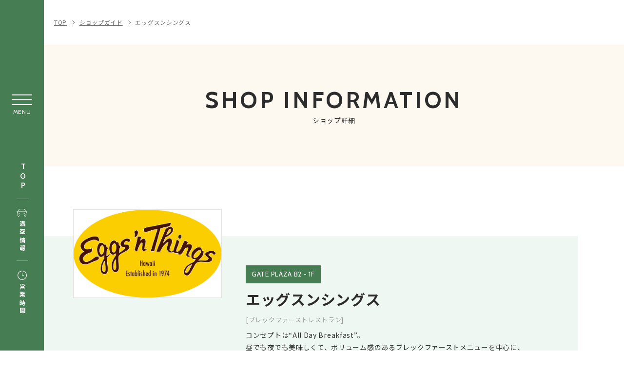

--- FILE ---
content_type: text/html; charset=UTF-8
request_url: https://www.tamaplaza-terrace.com/floor/detail/?cd=000519
body_size: 11305
content:
 <!DOCTYPE html>
<html>
<head>
<!-- load-head-top -->
<script>(function(w,d,s,l,i){w[l]=w[l]||[];w[l].push({'gtm.start':
new Date().getTime(),event:'gtm.js'});var f=d.getElementsByTagName(s)[0],
j=d.createElement(s),dl=l!='dataLayer'?'&l='+l:'';j.async=true;j.src=
'https://www.googletagmanager.com/gtm.js?id='+i+dl;f.parentNode.insertBefore(j,f);
})(window,document,'script','dataLayer','GTM-W62XHNT');</script>

<meta charset="utf-8">
<meta http-equiv="X-UA-Compatible" content="IE=edge" />








<meta name="viewport" content="width=device-width, initial-scale=1.0">
<meta name="description" content="たまプラーザ テラスのエッグスンシングスのショップ情報です。">
<meta name="keywords" content="">
<title>エッグスンシングス | ショップガイド | たまプラーザ テラス</title>
<meta property="og:site_name" content="">
<meta property="og:type" content="article">
<meta property="og:url" content="https://www.tamaplaza-terrace.com/floor/detail/?cd=000519">
<meta property="og:title" content="エッグスンシングス | ショップガイド | たまプラーザ テラス">
<meta property="og:description" content="たまプラーザ テラスのエッグスンシングスのショップ情報です。">
<meta property="og:image" content="https://www.tamaplaza-terrace.com/uploads/images/resized/0x0/tamaplaza/000002/000002/299a835b.jpg">
<meta property="og:locale" content="ja_JP">
<meta property="fb:admins" content="100005423256030">

<link rel="icon" href="/favicon.ico" type="image/vnd.microsoft.icon">
<link rel="apple-touch-icon" href="/apple-touch-icon.png">








<link href="https://fonts.googleapis.com/css2?family=Cabin:wght@400;500;700&display=swap" rel="stylesheet">
<link href="https://fonts.googleapis.com/css2?family=Noto+Sans+JP:wght@400;500;700&display=swap" rel="stylesheet">
<link rel="stylesheet" href="/assets/css/reset.css" />
<link rel="stylesheet" href="/assets/css/cmn_style.css" />
<link rel="stylesheet" href="/assets/css/slick.css" />
<link rel="stylesheet" href="/assets/css/common.css" />
<link rel="stylesheet" href="/assets/css/slick.css" />
<link rel="stylesheet" href="/assets/css/floor.css" />

<script type="application/ld+json">
[
  {
    "@context": "http://schema.org",
    "@type": "BreadcrumbList",
    "itemListElement": [
      {
        "@type": "ListItem",
        "position": 1,
        "item": {
          "@id": "https://www.tamaplaza-terrace.com/",
          "name": "たまプラーザ テラス"
        }
      },
      {
        "@type": "ListItem",
        "position": 2,
        "item": {
          "@id": "https://www.tamaplaza-terrace.com/floor/",
          "name": "ショップガイド | たまプラーザ テラス"
        }
      }
      {
        "@type": "ListItem",
        "position": 3,
        "item": {
          "@id": "https://www.tamaplaza-terrace.com/floor/detail/?cd=000519",
          "name": "エッグスンシングス | ショップガイド | たまプラーザ テラス"
        }
      }
    ]
  }
]
</script>

<!-- load-head-bottom -->
<script src="https://cdnjs.cloudflare.com/ajax/libs/jquery/3.7.1/jquery.min.js"></script>
<script>window.jQuery || document.write('<script src="/assets/js/jquery.js"><\/script>')</script>
</head>
<body class="pagetype-floor pagetype-detail">
<!-- load-body-top -->
<!-- Google Tag Manager (noscript) -->
<noscript><iframe src="https://www.googletagmanager.com/ns.html?id=GTM-W62XHNT"
height="0" width="0" style="display:none;visibility:hidden"></iframe></noscript>
<!-- End Google Tag Manager (noscript) -->

<!-- SVG -->

<!-- icon-nav-access -->
<svg class="icon-svg" xmlns="http://www.w3.org/2000/svg" width="55.12" height="41.438" viewBox="0 0 55.12 41.438"><symbol id="icon-nav-access">
<g><path id="パス_5848" data-name="パス 5848" class="cls-1" d="M38.16,31.34H14.05c0,.82,0,1.61,0,2.4a4.71,4.71,0,0,1-2.24,4.07,4.56,4.56,0,0,1-6.94-3.57c-.1-1.75,0-3.51,0-5.26a2,2,0,0,0-.19-.83,6.53,6.53,0,0,1-.71-3.1c0-1.91,0-3.81,0-5.72v-.56a13,13,0,0,1-1.63-.43,3.65,3.65,0,0,1,.93-7,21.81,21.81,0,0,1,2.29-.07.58.58,0,0,0,.59-.35C7.38,8.63,8.61,6.31,10,4.1A8.27,8.27,0,0,1,17.3,0q8.77,0,17.57,0c3.59,0,6.12,1.86,7.86,4.9q1.68,3,3.33,5.92a.73.73,0,0,0,.75.42,14.35,14.35,0,0,1,2.78.22A3.56,3.56,0,0,1,52.17,15a3.66,3.66,0,0,1-2.49,3.45c-.43.14-.89.22-1.39.34V25a6.78,6.78,0,0,1-.73,3.15,1.71,1.71,0,0,0-.18.77c0,1.67,0,3.34,0,5a4.71,4.71,0,0,1-4,4.48,4.66,4.66,0,0,1-5.22-4l0-.32C38.13,33.2,38.16,32.29,38.16,31.34ZM26.09,13.2H3.71a1.76,1.76,0,0,0-1.78,1.71v0a1.74,1.74,0,0,0,1.73,1.76h.73c1.16,0,1.46.3,1.46,1.44,0,2.27,0,4.53,0,6.8a5.57,5.57,0,0,0,.34,2A3.77,3.77,0,0,0,10,29.37q16.14,0,32.28,0l.41,0a3.7,3.7,0,0,0,3.2-2.11A4.46,4.46,0,0,0,46.35,25q0-3.49,0-7c0-.91.36-1.26,1.27-1.27.34,0,.68,0,1,0a1.62,1.62,0,0,0,1.47-1.1,1.65,1.65,0,0,0-.34-1.8,1.93,1.93,0,0,0-1.56-.58Q37.14,13.22,26.09,13.2Zm17.94-2A1.72,1.72,0,0,0,44,11c-1.11-1.94-2.15-3.9-3.34-5.79A6.61,6.61,0,0,0,34.69,2Q26.11,2,17.53,2A6.6,6.6,0,0,0,11.6,5.21c-1.2,1.92-2.26,3.92-3.38,5.88a.23.23,0,0,0,0,.14ZM6.74,30.51v3a5.42,5.42,0,0,0,.07.81,2.79,2.79,0,0,0,2.28,2.25A2.61,2.61,0,0,0,11.81,35c.55-1.19.2-2.43.31-3.67-1.85-.05-3.64.21-5.38-.81Zm33.37.81c0,.93,0,1.81,0,2.68a2.72,2.72,0,0,0,2.55,2.58,2.67,2.67,0,0,0,2.71-2.4c.1-1.16,0-2.34,0-3.65-1.67,1-3.49.72-5.29.79Z"/><path id="パス_5849" data-name="パス 5849" class="cls-1" d="M13.48,21.07h2.65c.7,0,1.15.38,1.15,1s-.44,1-1.14,1q-2.66,0-5.31,0a1,1,0,0,1-1.15-1c0-.56.45-1,1.15-1C11.71,21.06,12.6,21.07,13.48,21.07Z"/><path id="パス_5850" data-name="パス 5850" class="cls-1" d="M38.69,21.07h2.66c.7,0,1.15.37,1.16.94s-.44,1-1.17,1H36.08c-.7,0-1.15-.38-1.17-.95s.45-1,1.18-1S37.83,21.07,38.69,21.07Z"/></g>
</symbol></svg>

<!-- icon-nav-event -->
<svg class="icon-svg" xmlns="http://www.w3.org/2000/svg" width="63.244" height="37.802" viewBox="0 0 63.244 37.802"><symbol id="icon-nav-event">
<g><path class="cls-1" d="M42.22,9.51l-4.11-.45V1.16A1.15,1.15,0,0,0,36.59.06L14.35,7.86H3a3,3,0,0,0-3,3V22.07a3.1,3.1,0,0,0,2.11,2.87v11.5A1.15,1.15,0,0,0,3.24,37.6h6.4a1.13,1.13,0,0,0,1.1-.8l3.45-11.67h.15l22.25,7.79a1.17,1.17,0,0,0,1.52-1.11V23.42L42.22,23a4.84,4.84,0,0,0,4.31-4.82V14.33A4.83,4.83,0,0,0,42.22,9.51ZM8.78,35.29H4.4V25.13h7.39ZM13.4,22.83H3a.74.74,0,0,1-.68-.76V10.89A.7.7,0,0,1,3,10.17H13.4Zm22.4,7.35L15.7,23.1V9.86L35.81,2.78Zm8.43-12A2.54,2.54,0,0,1,42,20.67l-3.86.43V11.38L42,11.8a2.54,2.54,0,0,1,2.27,2.52Z"/><path class="cls-1" d="M61.89,15.61H51.15a1.16,1.16,0,0,0-1.1,1.2,1.14,1.14,0,0,0,1.1,1.1H61.89a1.14,1.14,0,0,0,1.2-1.1,1.16,1.16,0,0,0-1.1-1.2Z"/><path class="cls-1" d="M50.73,11A1,1,0,0,0,51,11l7.74-2a1.15,1.15,0,0,0-.52-2.25l-.05,0-7.74,2A1.15,1.15,0,0,0,50.73,11Z"/><path class="cls-1" d="M58.76,24.23l-7.74-2a1.15,1.15,0,1,0-.57,2.23l7.74,2a1.15,1.15,0,0,0,.57-2.23Z"/></g>
</symbol></svg>

<!-- icon-nav-floor -->
<svg class="icon-svg" xmlns="http://www.w3.org/2000/svg" width="45.988" height="38.235" viewBox="0 0 45.988 38.235"><symbol id="icon-nav-floor">
<g><path class="cls-1" d="M46,6.32a.87.87,0,0,0-.6-.78L30.72.07a1.16,1.16,0,0,0-.78,0L15.66,5.4,1.37.07a1.1,1.1,0,0,0-.89,0A.84.84,0,0,0,0,.86v31a.86.86,0,0,0,.6.78l14.67,5.48a1.13,1.13,0,0,0,.77,0l14.29-5.34,14.28,5.34a1.34,1.34,0,0,0,.39.07,1.1,1.1,0,0,0,.51-.13.85.85,0,0,0,.48-.73ZM44,6.9V36.07L31.31,31.32V2.16ZM29.35,2.16V31.33L16.64,36.07V6.9ZM14.67,6.9V36.07L2,31.32V2.16Z"/></g>
</symbol></svg>

<!-- icon-nav-restaurantcafe -->
<svg class="icon-svg" xmlns="http://www.w3.org/2000/svg" width="37.971" height="43.113" viewBox="0 0 37.971 43.113"><symbol id="icon-nav-restaurantcafe">
<g><path id="パス_5848" data-name="パス 5848" class="cls-1" d="M22.49,0h2.07V9.23h4.3V0h2.06V9.23h4.34V0h2.09V11.1a6.49,6.49,0,0,1-3.27,5.8,1,1,0,0,0-.54,1c.26,3.68.47,7.37.69,11,.17,2.9.3,5.8.54,8.7a4.61,4.61,0,0,1-4.33,4.82,5,5,0,0,1-4.53-1.88,3.82,3.82,0,0,1-.86-2.77l.81-13.39c.14-2.24.27-4.48.42-6.72a.69.69,0,0,0-.4-.74,6.56,6.56,0,0,1-3.4-6c0-3.45,0-6.9,0-10.34Zm5.86,18c-.06.93-.12,1.88-.18,2.84l-.6,9.63-.45,7.35a2.39,2.39,0,0,0,.81,2,3.08,3.08,0,0,0,3.22.5,2.54,2.54,0,0,0,1.54-2.5q-.51-8.37-1-16.72c-.07-1.08-.14-2.15-.21-3.16Zm-3.72-6.87A4.57,4.57,0,0,0,27,15.48a5.78,5.78,0,0,0,6.17-.24,4.58,4.58,0,0,0,2.08-4.07Z"/><path id="パス_5849" data-name="パス 5849" class="cls-1" d="M17.41,9.51A8.88,8.88,0,0,1,12.86,17a.84.84,0,0,0-.51.92c.35,5.44.67,10.88,1,16.31.06,1.13.1,2.27.21,3.39A4.48,4.48,0,0,1,10,42.34a5.06,5.06,0,0,1-5.57-2.1A3.71,3.71,0,0,1,3.84,38q.38-6.2.77-12.4c.16-2.58.3-5.15.47-7.72A.83.83,0,0,0,4.59,17,9.24,9.24,0,0,1,2.21,3,8.57,8.57,0,0,1,14.27,2,8.87,8.87,0,0,1,16.1,4.2,9.61,9.61,0,0,1,17.41,9.51Zm-2.07-.46a7.27,7.27,0,0,0-1.43-4.5A6.26,6.26,0,0,0,5.21,2.9a6.33,6.33,0,0,0-1.14,1A7.59,7.59,0,0,0,4,14.08a6.26,6.26,0,0,0,7.6,1.48,7.14,7.14,0,0,0,3.78-6.51ZM7.15,18c0,.63-.08,1.29-.12,1.95q-.56,8.91-1.1,17.83A2.54,2.54,0,0,0,8,40.57a2.71,2.71,0,0,0,3.37-1.83,2.66,2.66,0,0,0,.11-.84L10.37,19.34c0-.46-.07-.92-.11-1.31Z"/></g>
</symbol></svg>

<!-- icon-nav-service -->
<svg class="icon-svg" xmlns="http://www.w3.org/2000/svg" width="53" height="48.048" viewBox="0 0 53 48.048"><symbol id="icon-nav-service">
<g><path id="パス_3082" data-name="パス 3082" class="cls-1" d="M36.56,23.6H46.68a.85.85,0,0,0,.84-.84V16a.85.85,0,0,0-.84-.84H36.56a.85.85,0,0,0-.84.84v6.75A.85.85,0,0,0,36.56,23.6Zm5.9-6.74h3.37v5.06H42.46Zm-5.06,0h3.38v5.06H37.4Z"/><path id="パス_3083" data-name="パス 3083" class="cls-1" d="M36.56,33.72H46.68a.85.85,0,0,0,.84-.85V26.13a.84.84,0,0,0-.84-.84H36.56a.84.84,0,0,0-.84.84v6.74A.85.85,0,0,0,36.56,33.72ZM42.46,27h3.37V32H42.46ZM37.4,27h3.38V32H37.4Z"/><path id="パス_3084" data-name="パス 3084" class="cls-1" d="M52.16,46.36H50.89V.84A.84.84,0,0,0,50.05,0H19.7a.84.84,0,0,0-.84.84h0V15.17h-16A.85.85,0,0,0,2,16H2V46.36H.84a.85.85,0,0,0,0,1.69H52.16a.85.85,0,0,0,0-1.69Zm-14.75,0H32.35V43a2.53,2.53,0,1,1,5.06,0Zm-2.53-7.58A4.21,4.21,0,0,0,30.66,43v3.37H29V37.09H49.21v9.27H39.09V43a4.21,4.21,0,0,0-4.21-4.21ZM27.29,28.66V35.4H20.55V28.66ZM20.55,27V20.23h6.74V27Zm0-25.28H49.21V11.8H20.55Zm0,11.8H49.21V35.4H29V33.72h4.21a.84.84,0,0,0,.84-.84V26.13a.84.84,0,0,0-.84-.84H29V23.6h4.21a.84.84,0,0,0,.84-.84V16a.84.84,0,0,0-.84-.85H20.55ZM29,32V27h3.37V32Zm0-10.11V16.86h3.37v5.06ZM3.69,16.86h23.6v1.69H3.69ZM12.12,27V20.23h6.74V27Zm6.74,1.69V35.4H12.12V28.66ZM3.69,20.23h6.74V27H3.69Zm0,8.43h6.74V35.4H3.69Zm0,8.43h23.6v9.27h-5.9V39.62a.84.84,0,0,0-.84-.84H10.43a.84.84,0,0,0-.84.84v6.74H3.69Zm11,9.27H11.27v-5.9h3.38Zm5,0H16.33v-5.9H19.7Z"/></g>
</symbol></svg>

<!-- icon-nav-shopnews -->
<svg class="icon-svg" xmlns="http://www.w3.org/2000/svg" width="50.218" height="38.49" viewBox="0 0 50.218 38.49"><symbol id="icon-nav-shopnews">
<g><path class="cls-1" d="M42.24,8.61h4.58C47.65,8.61,48,9,48,9.8V29.4a6.73,6.73,0,0,1-1.84,4.82,6.37,6.37,0,0,1-4.74,2.1q-17.43,0-34.85,0a6.67,6.67,0,0,1-6.5-5.7,8.72,8.72,0,0,1-.07-1V3.88A3.78,3.78,0,0,1,3.89,0H38.25a3.84,3.84,0,0,1,4,4V8.61ZM35,1.91H4A1.91,1.91,0,0,0,1.88,4V29.53a4.59,4.59,0,0,0,.4,2,4.82,4.82,0,0,0,4.66,2.88q14.61,0,29.21,0h.33c0-.07,0-.1,0-.11-.13-.19-.26-.37-.4-.55a6.86,6.86,0,0,1-1.44-4.32q0-12,0-24.07A8.19,8.19,0,0,1,35,2S35,2,35,1.91Zm1.54,25.8c0,.73,0,1.42,0,2.1a4.79,4.79,0,1,0,9.58-.34q0-9.28,0-18.58c0-.12,0-.24,0-.37H42.24v16c0,.83-.32,1.15-1.16,1.15H36.52Zm3.83-1.91V4.07c0-.12,0-.25,0-.37a1.88,1.88,0,0,0-1.15-1.64,1.8,1.8,0,0,0-1.91.23A2.06,2.06,0,0,0,36.5,4.1q0,10.65,0,21.28v.42Z"/><path class="cls-1" d="M12.58,17.23h5.63a.94.94,0,0,1,1.08,1.08V29.46c0,.79-.35,1.13-1.16,1.14h-11c-1,0-1.31-.31-1.31-1.29,0-3.61,0-7.21,0-10.82a1.58,1.58,0,0,1,.26-.93,1.11,1.11,0,0,1,.78-.32C8.78,17.22,10.68,17.23,12.58,17.23Zm4.83,11.44v-.42c0-2.91,0-5.81,0-8.72,0-.35-.1-.43-.44-.43H8.15l-.41,0v9.54Z"/><path class="cls-1" d="M18.25,7.63H6.84c-.79,0-1.26-.54-1.07-1.21a.89.89,0,0,1,.78-.66,2.64,2.64,0,0,1,.49,0H29.86a.92.92,0,0,1,.9.92.94.94,0,0,1-.87,1H18.25Z"/><path class="cls-1" d="M18.22,13.37H7a3.39,3.39,0,0,1-.45,0,.93.93,0,0,1-.17-1.81,2,2,0,0,1,.55-.07H29.6c.66,0,1.06.28,1.15.79a.92.92,0,0,1-.85,1.1H18.22Z"/><path class="cls-1" d="M26.93,28.69h2.78a.94.94,0,0,1,1,.85.89.89,0,0,1-.78,1,2.12,2.12,0,0,1-.44,0H24.27l-.41,0a.92.92,0,0,1-.81-1,.9.9,0,0,1,.88-.9c.75,0,1.5,0,2.25,0Z"/><path class="cls-1" d="M26.9,17.23h2.85a.94.94,0,0,1,1,.95,1,1,0,0,1-1,.92h-5.7a.94.94,0,1,1,0-1.87Z"/><path class="cls-1" d="M26.92,24.84c-.94,0-1.88,0-2.81,0a.95.95,0,1,1,0-1.88c1.87,0,3.75,0,5.63,0a.94.94,0,1,1,0,1.88C28.79,24.85,27.86,24.84,26.92,24.84Z"/></g>
</symbol></svg>

<!-- icon-hour -->
<svg class="icon-svg" xmlns="http://www.w3.org/2000/svg" width="39.279" height="39.279" viewBox="0 0 39.279 39.279"><symbol id="icon-hour">
<g><path data-name="パス 87" d="M19.639 0a19.639 19.639 0 1019.64 19.639A19.629 19.629 0 0019.639 0zm0 36.977a17.338 17.338 0 1117.338-17.338 17.357 17.357 0 01-17.338 17.338z"/><path data-name="パス 88" d="M25.38 18.527h-4.629V9.449a1.112 1.112 0 10-2.225 0v10.19a1.112 1.112 0 001.112 1.112h5.741a1.112 1.112 0 000-2.225z"/></g>
</symbol></svg>

<!-- icon-category-all -->
<svg class="icon-svg" xmlns="http://www.w3.org/2000/svg" width="46.84" height="47.817" viewBox="0 0 46.84 47.817"><symbol id="icon-category-all">
<g id="c01"><path class="cls-2" d="M27.85,28.38V45.32H44.34V28.38H27.85M27,25.88H45.19a1.67,1.67,0,0,1,1.65,1.69V46.13a1.67,1.67,0,0,1-1.65,1.69H27a1.67,1.67,0,0,1-1.65-1.69V27.57A1.67,1.67,0,0,1,27,25.88Z"/><path class="cls-2" d="M2.5,28.38V45.32H19V28.38H2.5m-.85-2.5H19.84a1.67,1.67,0,0,1,1.65,1.69V46.13a1.67,1.67,0,0,1-1.65,1.69H1.65A1.67,1.67,0,0,1,0,46.13V27.57A1.67,1.67,0,0,1,1.65,25.88Z"/><path class="cls-2" d="M2.5,2.5V19.44H19V2.5H2.5M1.65,0H19.84a1.67,1.67,0,0,1,1.65,1.69V20.25a1.67,1.67,0,0,1-1.65,1.69H1.65A1.67,1.67,0,0,1,0,20.25V1.69A1.67,1.67,0,0,1,1.65,0Z"/><path class="cls-2" d="M27.85,2.5V19.44H44.34V2.5H27.85M27,0H45.19a1.67,1.67,0,0,1,1.65,1.69V20.25a1.67,1.67,0,0,1-1.65,1.69H27a1.67,1.67,0,0,1-1.65-1.69V1.69A1.67,1.67,0,0,1,27,0Z"/></g></symbol></svg>

<!-- icon-category-fashion -->
<svg class="icon-svg" xmlns="http://www.w3.org/2000/svg" width="62.222" height="47.133" viewBox="0 0 62.222 47.133"><symbol id="icon-category-fashion">
<g><path class="cls-1" d="M30.61,3h0a4.39,4.39,0,0,1,0,8.77,1.45,1.45,0,0,0-1.44,1.46v7L4.88,33.3A9.32,9.32,0,0,0,0,41.53v3.14a1.45,1.45,0,0,0,.42,1,1.41,1.41,0,0,0,1,.43H59.78a1.41,1.41,0,0,0,1-.43,1.45,1.45,0,0,0,.42-1V41.53a9.32,9.32,0,0,0-4.88-8.23L32.05,20.22V14.57l.39-.09a7.37,7.37,0,0,0,5.37-8.89A7.34,7.34,0,0,0,23.35,6.86h2.9A4.41,4.41,0,0,1,30.61,3Zm27.72,40.2H2.89V41.53a6.38,6.38,0,0,1,3.35-5.64L30.61,22.76,55,35.89a6.36,6.36,0,0,1,3.35,5.64Z"/></g>
</symbol></svg>

<!-- icon-category-goods -->
<svg class="icon-svg" xmlns="http://www.w3.org/2000/svg" width="64.612" height="52.002" viewBox="0 0 64.612 52.002"><symbol id="icon-category-goods">
<g><path class="cls-1" d="M8.68,24.66a3.73,3.73,0,1,0,3.72,3.73A3.73,3.73,0,0,0,8.68,24.66Zm0,5a1.24,1.24,0,1,1,1.24-1.24A1.24,1.24,0,0,1,8.68,29.63Z"/><path class="cls-1" d="M55.89,24.66a3.73,3.73,0,1,0,3.73,3.73A3.73,3.73,0,0,0,55.89,24.66Zm1.24,3.73a1.24,1.24,0,1,1-1.24-1.24,1.23,1.23,0,0,1,1.24,1.24Z"/><path class="cls-1" d="M64.41,27.07a8.7,8.7,0,0,0-8.52-7.38h-.15a8.81,8.81,0,0,0-8.55,8.82v4.18a57.18,57.18,0,0,0-14.91-1.82,57.29,57.29,0,0,0-14.91,1.82v-4.3a8.69,8.69,0,0,0-8.7-8.7H8.34A8.7,8.7,0,0,0,7.44,37v5.06a5,5,0,0,0,5,5v3.73A1.24,1.24,0,0,0,13.65,52h3.73a1.25,1.25,0,0,0,1.11-.69L20.63,47H43.94l2.14,4.28a1.25,1.25,0,0,0,1.11.69h3.73a1.24,1.24,0,0,0,1.24-1.24V47a5,5,0,0,0,5-5V37A8.7,8.7,0,0,0,64.41,27.07ZM16.6,49.51H14.89V47h3Zm31.36,0L46.72,47h3v2.48ZM56.17,34.6h-.28a1.25,1.25,0,0,0-1.24,1.24v6.22a2.48,2.48,0,0,1-2.49,2.48H12.4a2.48,2.48,0,0,1-2.48-2.48V35.84A1.25,1.25,0,0,0,8.67,34.6a6.21,6.21,0,0,1-6.21-6.21v-.24a6.22,6.22,0,0,1,12.42,0v5.3a20.57,20.57,0,0,0-3.1,1.31L13,36.93c.06,0,6.57-3.57,19.27-3.57s19.21,3.53,19.27,3.57l1.24-2.17a21.65,21.65,0,0,0-3.1-1.31V28.51a6.29,6.29,0,0,1,6.11-6.33,6.21,6.21,0,0,1,.38,12.42Z"/><path class="cls-1" d="M10.12,7.83a5.66,5.66,0,0,1,2.25-4.39,4.73,4.73,0,0,1,3.55-1,121.12,121.12,0,0,0,32.72,0,4.76,4.76,0,0,1,3.56,1,5.73,5.73,0,0,1,2.25,4.39v9.22h2.4V7.83a8.13,8.13,0,0,0-3.19-6.29A7.09,7.09,0,0,0,48.33.06a119,119,0,0,1-32.1,0,7.08,7.08,0,0,0-5.32,1.48A8.13,8.13,0,0,0,7.72,7.83v9.22h2.4Z"/></g>
</symbol></svg>

<!-- icon-category-restaurantcafe -->
<svg class="icon-svg" xmlns="http://www.w3.org/2000/svg" width="52.04" height="59.668" viewBox="0 0 52.04 59.668"><symbol id="icon-category-restaurantcafe">
<g><path class="cls-1" d="M30.39,0h2.72V12.68H39V0h2.73V12.68h5.91V0h2.72a1.41,1.41,0,0,1,0,.21c0,5.13,0,10.26,0,15.4a8.53,8.53,0,0,1-2.24,5.68,8.68,8.68,0,0,1-2.74,2.11.26.26,0,0,0-.18.29c.12,1.8.22,3.59.33,5.39s.22,3.41.32,5.12l.3,5.1c.09,1.48.19,3,.28,4.44s.17,3,.26,4.44c.06,1,.11,2,.2,3.05a5.61,5.61,0,0,1-.45,2.69,6.31,6.31,0,0,1-5.25,4,6.54,6.54,0,0,1-7.27-5.18,5.24,5.24,0,0,1,0-1.48c.08-1.25.15-2.5.23-3.76s.15-2.5.22-3.75.16-2.5.23-3.74.15-2.52.23-3.78.15-2.48.22-3.72.16-2.53.23-3.79c.06-1,.13-2,.19-3.06,0-.67.08-1.35.11-2a.32.32,0,0,0-.16-.22A9.19,9.19,0,0,1,33,21.67a8.72,8.72,0,0,1-2.59-6.25c0-5.07,0-10.13,0-15.19Zm7.85,24.43c0,.24,0,.45,0,.67l-.18,3c-.08,1.27-.15,2.53-.23,3.8-.06,1-.13,2-.19,3-.07,1.26-.14,2.52-.22,3.78s-.16,2.52-.23,3.78c-.09,1.48-.17,3-.26,4.44s-.19,3-.28,4.46a3.22,3.22,0,0,0,0,.76,3.83,3.83,0,0,0,7.59,0,7.7,7.7,0,0,0,0-1.27c-.07-1.26-.15-2.51-.22-3.76s-.16-2.49-.23-3.74L43.43,39l-.27-4.41-.3-5.1c-.1-1.55-.19-3.1-.28-4.65,0-.13,0-.26,0-.4A10.51,10.51,0,0,1,38.24,24.43Zm-5.16-9.29a7.11,7.11,0,0,0,3.15,5.76,7,7,0,0,0,7.79.33,7.14,7.14,0,0,0,3.69-6.09Z"/><path class="cls-1" d="M23.51,12.34a12.37,12.37,0,0,1-6.72,11.09.35.35,0,0,0-.21.4c.13,2.17.27,4.33.4,6.5l.42,6.83q.18,3.08.37,6.13c.12,2.05.25,4.11.37,6.16a20.86,20.86,0,0,1,.12,2.49,6.2,6.2,0,0,1-2.86,4.93,6.52,6.52,0,0,1-7.66-.24,6.32,6.32,0,0,1-2.52-4.4,5.65,5.65,0,0,1,0-1.16c.07-1.24.15-2.49.22-3.73l.27-4.46c.07-1.25.15-2.49.23-3.74s.15-2.52.22-3.78.15-2.46.23-3.69.15-2.56.23-3.84.14-2.49.24-3.74a.68.68,0,0,0-.4-.78A11.83,11.83,0,0,1,.22,14.66,12.34,12.34,0,0,1,3.89,3.18,10.78,10.78,0,0,1,10.4.08,11.15,11.15,0,0,1,20,3.59a12.19,12.19,0,0,1,3.31,6.69C23.42,11,23.44,11.68,23.51,12.34Zm-2.76-.2c0-.29-.05-.76-.11-1.23a9.83,9.83,0,0,0-3.52-6.5,8.16,8.16,0,0,0-6.74-1.85A8.43,8.43,0,0,0,5,5.79a10.2,10.2,0,0,0-2.2,7.5,10,10,0,0,0,2.56,6,8.44,8.44,0,0,0,12.36.44A10.36,10.36,0,0,0,20.75,12.14ZM13.89,24.49c-.73.05-1.44.15-2.15.15s-1.43-.1-2.16-.15c0,.66-.08,1.36-.12,2.06l-.24,3.84-.18,3C9,34.69,8.89,36,8.81,37.23l-.18,3c-.08,1.28-.15,2.55-.23,3.82-.06,1-.13,2-.19,3.06C8.14,48.41,8.06,49.68,8,51a5.85,5.85,0,0,0,0,1.32,3.82,3.82,0,0,0,7.59-.83c-.11-1-.14-2-.2-3-.07-1.26-.15-2.52-.22-3.78s-.16-2.49-.23-3.74-.15-2.52-.23-3.78-.15-2.49-.23-3.73-.15-2.52-.22-3.78L14,25.75C14,25.31,13.92,24.88,13.89,24.49Z"/></g>
</symbol></svg>

<!-- icon-category-service -->
<svg class="icon-svg" xmlns="http://www.w3.org/2000/svg" width="52.403" height="51.19" viewBox="0 0 52.403 51.19"><symbol id="icon-category-service">
<g><path class="cls-1" d="M12.49,51.2a4,4,0,0,1-3.1-1.46,5.1,5.1,0,0,1-.91-4.33L10.56,33l-8.85-8.8A4.92,4.92,0,0,1,.14,19.35l0-.16a4.79,4.79,0,0,1,4.12-3L16.5,14.35,22,3.06A4.79,4.79,0,0,1,26.05,0h.19a4.79,4.79,0,0,1,4.09,3.05l5.46,11.3L48,16.16a4.83,4.83,0,0,1,4.12,3l0,.16a4.85,4.85,0,0,1-1.57,4.87L41.75,33l2.09,12.49A5,5,0,0,1,43,49.69a4.08,4.08,0,0,1-3.21,1.5,5.7,5.7,0,0,1-2.68-.74L26.15,44.59,15.2,50.46a5.68,5.68,0,0,1-2.64.74ZM2.55,20a2.4,2.4,0,0,0,.81,2.32l.08.08,9.8,9.75L10.93,45.92a2.65,2.65,0,0,0,.42,2.28,1.51,1.51,0,0,0,1.16.5A3.27,3.27,0,0,0,14,48.28l12.16-6.53,12.13,6.51a3.29,3.29,0,0,0,1.53.44A1.51,1.51,0,0,0,41,48.15a2.56,2.56,0,0,0,.4-2.13L39.07,32.16l9.87-9.81A2.41,2.41,0,0,0,49.75,20a2.31,2.31,0,0,0-2-1.36h-.11l-13.55-2L28,4a2.28,2.28,0,0,0-1.86-1.48A2.28,2.28,0,0,0,24.28,4l-.05.11L18.18,16.63l-13.67,2A2.27,2.27,0,0,0,2.55,20Z"/></g>
</symbol></svg>

<div id="page">
  <header class="cmn-hd">
	<nav class="gnav">
		<div class="menu-hbg btn-nav-open">
			<span></span>
			<span></span>
			<span></span>
			<span class="menu-txt">MENU</span>
		</div>
				<div id="modal-overlay">
			<div class="nav-inner">
				<div class="btn-close"><p class="close-txt">CLOSE</p></div>
				<div class="detail-box">
					<ul class="gnav-list">
					<li>
						<a href="/shopblog/">
							<svg class="hd-gnav01" width="50.218" height="38.49" viewBox="0 0 50.218 38.49"><use xlink:href='#icon-nav-shopnews'></use></svg>
							<p class="nav-txt">ショップニュース</p>
						</a>
					</li>
					<li>
						<a href="/event/">
							<svg class="hd-gnav02" width="63.244" height="37.802" viewBox="0 0 63.244 37.802"><use xlink:href='#icon-nav-event'></use></svg>
							<p class="nav-txt">イベント&ニュース</p>
						</a>
					</li>
					<li>
						<a href="/floor/">
							<svg class="hd-gnav03" width="45.988" height="38.235" viewBox="0 0 45.988 38.235"><use xlink:href='#icon-nav-floor'></use></svg>
							<p class="nav-txt">ショップガイド</p>
						</a>
					</li>
					<li>
						<a href="/restaurantcafe/">
							<svg class="hd-gnav04" width="37.971" height="43.113" viewBox="0 0 37.971 43.113"><use xlink:href='#icon-nav-restaurantcafe'></use></svg>
							<p class="nav-txt">グルメ・フード</p>
						</a>
					</li>
					<li>
						<a href="/access/">
							<svg class="hd-gnav05" width="55.12" height="41.438" viewBox="0 0 55.12 41.438"><use xlink:href='#icon-nav-access'></use></svg>
							<p class="nav-txt">アクセス・駐車場</p>
						</a>
					</li>
					<li>
						<a href="/service/">
							<svg class="hd-gnav06" width="53" height="48.048" viewBox="0 0 53 48.048"><use xlink:href='#icon-nav-service'></use></svg>
							<p class="nav-txt">施設案内</p>
						</a>
					</li>
				</ul><!-- .gnav-list -->

                                    <div class="hour-info">
            <div class="hour-info-inner">
              <div class="hour-ttl"><p class="hour-info-icon"><svg class="hd-nav-icon02" width="39.279" height="39.279" viewBox="0 0 39.279 39.279"><use xlink:href='#icon-hour'></use></svg></p>営業時間</div>
              <ul class="shophour-list">
                <li>ショップ<br><span class="num">10:00～20:00</span></li>
                <li>レストラン<br><span class="num">11:00～22:00</span></li>
              </ul>
                              <div class="hour-note">※一部営業時間の異なる店舗がございます。<br />
</div>
                          </div><!-- .hour-info-inner -->
            <div class="btn"><a href="/service/#hour">詳細はこちら</a></div>
          </div><!-- .hour-info -->
                
				<div class="sns-box">
					<p class="follow-txt">FOLLOW US</p>
					<ul class="sns-btn">
						<li><a href="https://twitter.com/tamapla_tw" target="_blank"><img src="/assets/images/common/gnav-icon-twitter.svg" alt="Twitter"></a></li>
						<li><a href="https://www.instagram.com/tamaplaza_terrace/" target="_blank"><img src="/assets/images/common/gnav-icon-insta.svg" alt="Instagram"></a></li>
						<li><a href="https://page.line.me/476amtef" target="_blank"><img src="/assets/images/common/gnav-icon-line.svg" alt="LINE"></a></li>
					</ul>
				</div>
			</div><!-- .detail-box -->
			</div><!-- .nav-inner -->
		</div><!-- #modal-overlay -->
	</nav>
		<h1 class="sp-logo"><a href="/"><img src="/assets/images/common/logo-sc.svg" alt="たまプラーザ テラス"></a></h1>
	<div class="sp-hour-icon"><a href="/service/#hour"><img src="/assets/images/common/icon-hour.svg" alt="営業時間"><p>営業時間</p></a></div>
		<div class="pc-txtnav">
		<ul>
			<li class="txt-top"><a href="/">TOP</a></li>
			<li class="txt-parking"><a href="/parking/"><svg class="hd-nav-icon01" width="55.12" height="41.438" viewBox="0 0 55.12 41.438"><use xlink:href='#icon-nav-access'></use></svg>満空情報</a></li>
			<li class="txt-hour"><a href="/service/#hour"><svg class="hd-nav-icon02" width="39.279" height="39.279" viewBox="0 0 39.279 39.279"><use xlink:href='#icon-hour'></use></svg>営業時間</a></li>
		</ul>
	</div><!-- .pc-txtnav -->
</header>
<div id="modal-bg"></div>

  <div class="page-bd">
        <div class="breadcrumb-box">
      <ul class="breadcrumb">
        <li><a href="/">TOP</a></li>
        <li><a href="/floor/">ショップガイド</a></li>
        <li><a href="/floor/detail/?cd=000519">エッグスンシングス</a></li>
      </ul>
    </div><!-- .breadcrumb-box -->

    <div class="page-ttl ttl01">
      <h2>SHOP <br class="sp-view">INFORMATION</h2>
      <p class="ttl-jp">ショップ詳細</p>
    </div><!-- .page-ttl -->

    <section class="main-box detail-box fade-element">
      <div class="shopbox-01">
        <div class="box-inner">
          <div class="logo"><img src="https://www.tamaplaza-terrace.com/uploads/images/resized/0x0/tamaplaza/000002/000002/54e95e20.jpg" alt="エッグスンシングス"></div>
          <div class="text">
            <div class="floor">
                                                                                                                                              GATE PLAZA B2 - 1F                                                                                                                                                      </div>
            <div class="shopname">エッグスンシングス</div>
            <div class="category">[ブレックファーストレストラン]</div>
            <div class="detail">コンセプトは“All Day Breakfast”。<br />
昼でも夜でも美味しくて、ボリューム感のあるブレックファーストメニューを中心に、<br />
ハワイならではのフードやドリンクをご用意します。<br />
ローカルハワイの明るく楽しい雰囲気の店内は、ご家族や友人同士など幅広いシーンでお楽しみいただけます。<br />
</div>
          </div>
        </div><!-- .box-inner -->
      </div><!-- .shopbox-01 -->

      <div class="shopbox-02">
        <div class="box-inner">
          <div class="shopimg-box">
                                          <div class="shopimg"><img src="https://www.tamaplaza-terrace.com/uploads/images/resized/500x500/tamaplaza/000002/000002/299a835b.jpg" alt="エッグスンシングス"></div>
                                                                                        </div>

          <div class="text-box01">
            <dl class="info">
                              <dt>営業時間</dt>
                <dd>10:00～21:00（L.O. 20:00）</dd>
              
                                                                              
                                                                                                                      
                                
                                                
                                <dt>電話番号</dt>
                <dd><a href="tel:045-530-5177" class="tel-link">045-530-5177</a></dd>
                            
                              <dt>URL</dt>
                <dd>
                                                                                                        <a href="https://www.ubereats.com/jp/store/eggs-n-things-%E3%81%9F%E3%81%BE%E3%83%95%E3%83%A9%E3%83%BC%E3%82%B5%E3%83%86%E3%83%A9%E3%82%B9%E5%BA%97/GoXj6V3WVfGwB5gFeyr6mQ?msockid=23adb0f74a3660ce094ba68e4b336105" target="_blank">Uber Eats<i class="icon-nw"></i></a><br />
                                                                                                                                  </dd>
              
                          </dl>

          </div><!-- .text-box01 -->
        </div><!-- .box-inner -->

        <div class="box-inner list-box">
          <div class="text-box02">

                        <ul class="icon-list">
              
                            
              
              
                              <li class="icon05">テイク<br>アウト</li>
              
                          </ul>

                                      <ul class="detail-list">
                
                
                
                
                                  <li><dl class="detail-list-inner"><dt>キッズメニュー</dt><dd>〇</dd></dl></li>
                
                
                                  <li><dl class="detail-list-inner"><dt>ベビーチェア</dt><dd>〇</dd></dl></li>
                
                                  <li><dl class="detail-list-inner"><dt>離乳食持込</dt><dd>〇</dd></dl></li>
                
                
                              </ul>
            
                                    <ul class="sns-list">
              <li class="facebook">
                <a href="https://www.facebook.com/sharer/sharer.php?u=https%3A%2F%2Fwww.tamaplaza-terrace.com%2Ffloor%2Fdetail%2F%3Fcd%3D000519" target="_blank">
                  <div class="sns-icon"><img src="/assets/images/common/icon-cmn-fb.svg" alt="Facebook"></div>
                  <div class="sns-ttl">Facebook</div>
                </a>
              </li>
              <li class="twitter">
                <a href="https://twitter.com/share?text=%E3%82%A8%E3%83%83%E3%82%B0%E3%82%B9%E3%83%B3%E3%82%B7%E3%83%B3%E3%82%B0%E3%82%B9+%7C+%E3%82%B7%E3%83%A7%E3%83%83%E3%83%97%E3%82%AC%E3%82%A4%E3%83%89+%7C+%E3%81%9F%E3%81%BE%E3%83%97%E3%83%A9%E3%83%BC%E3%82%B6+%E3%83%86%E3%83%A9%E3%82%B9&amp;url=https%3A%2F%2Fwww.tamaplaza-terrace.com%2Ffloor%2Fdetail%2F%3Fcd%3D000519" target="_blank">
                  <div class="sns-icon"><img src="/assets/images/common/icon-cmn-tw.svg" alt="Twitter"></div>
                  <div class="sns-ttl">Twitter</div>
                </a>
              </li>
              <li class="line">
                <a href="https://social-plugins.line.me/lineit/share?url=https%3A%2F%2Fwww.tamaplaza-terrace.com%2Ffloor%2Fdetail%2F%3Fcd%3D000519" target="_blank">
                  <div class="sns-icon"><img src="/assets/images/common/icon-cmn-line.svg" alt="LINE"></div>
                  <div class="sns-ttl">LINE</div>
                </a>
              </li>
            </ul>
          </div><!-- .text-box02 -->
        </div><!-- .box-inner -->
      </div><!-- .shopbox-02 -->
      
                </section><!-- .main-box -->
  </div><!-- .page-bd -->
  <div class="btn-pagetop btn-hide"><img src="/assets/images/common/icon-pagetop.svg" alt="PAGE TOP"></div>

<section class="ft-bnr-box">
  <div class="box-inner">
    <ul class="bnr-list">
                        
                                            
                      <li><a href="https://www.tamaplaza-terrace.com/event/detail/?cd=001832" target="_self"><img src="https://www.tamaplaza-terrace.com/uploads/images/resized/354x190/tamaplaza/000002/000002/6d24567a.jpg" alt="テラスの日・19の日"></a></li>
                            
                                            
                      <li><a href="https://www.findlocal.tokyu-tmd.com/" target="_blank"><img src="https://www.tamaplaza-terrace.com/uploads/images/resized/354x190/tamaplaza/000002/000002/c84974f2.jpg" alt="FIND LOCAL"></a></li>
                            
                                            
                      <li><a href="https://www.sustainability-action.tokyu-tmd.com " target="_blank"><img src="https://www.tamaplaza-terrace.com/uploads/images/resized/354x190/tamaplaza/000002/000002/0b18cc7f.jpg" alt="サスティナビリティアクションＨＰ"></a></li>
                            
                                            
                      <li><a href="https://www.tamaplaza-terrace.com/commonfield/" target="_self"><img src="https://www.tamaplaza-terrace.com/uploads/images/resized/354x190/tamaplaza/000002/000002/3d984aa0.jpg" alt="コモンフィールド"></a></li>
                            
                                            
                      <li><a href="https://job-gear.net/tamaplaza/" target="_blank"><img src="https://www.tamaplaza-terrace.com/uploads/images/resized/354x190/tamaplaza/000002/000002/76286f08.jpg" alt="スタッフ募集"></a></li>
                            
                                            
                      <li><a href="https://www.tamaplaza-terrace.com/eventspace/" target="_blank"><img src="https://www.tamaplaza-terrace.com/uploads/images/resized/354x190/tamaplaza/000002/000002/bc1abf55.jpg" alt="イベントスペース"></a></li>
                            
                                            
                      <li><a href="https://www.itscom.co.jp/itscomhall/" target="_blank"><img src="https://www.tamaplaza-terrace.com/uploads/images/resized/354x190/tamaplaza/000002/000002/d5ab5642.jpg" alt="プラーザホール"></a></li>
                            
                                            
                      <li><a href="https://www.topcard.co.jp/entry/tama_sc/index.html?p23sc" target="_blank"><img src="https://www.tamaplaza-terrace.com/uploads/images/resized/354x190/tamaplaza/000002/000002/4d8cb727.jpg" alt="東急カード促進"></a></li>
                            
                                            
                      <li><a href="https://www.tamaplaza-terrace.com/floor/detail/?cd=000531" target="_self"><img src="https://www.tamaplaza-terrace.com/uploads/images/resized/354x190/tamaplaza/000002/000002/ced9874c.jpg" alt="クイックウォッシュ"></a></li>
                            
                                            
                      <li><a href="https://www.tamaplaza-terrace.com/family/" target="_self"><img src="https://www.tamaplaza-terrace.com/uploads/images/resized/354x190/tamaplaza/000002/000002/b2ff0dcd.jpg" alt="こそだてプラス"></a></li>
                            </ul><!-- .bnr-list -->
  </div><!-- .box-inner -->
</section><!-- .ft-bnr-box -->

<footer>
	<div class="gmap-box">
		<iframe src="https://www.google.com/maps/embed?pb=!1m14!1m8!1m3!1d3245.0374175292136!2d139.5585007103198!3d35.57746826084908!3m2!1i1024!2i768!4f13.1!3m3!1m2!1s0x0%3A0x87b02e0697c73493!2z44Gf44G-44OX44Op44O844K2IOODhuODqeOCuQ!5e0!3m2!1sja!2sjp!4v1594705930287!5m2!1sja!2sjp" frameborder="0" style="border:0;" allowfullscreen="" aria-hidden="false" tabindex="0"></iframe>
	</div>
	<div class="ft-infobox">
		<div class="ft-logo"><a href="/"><img src="/assets/images/common/logo-sc.svg" alt="たまプラーザ テラス"></a></div>
		<div class="ft-txt-box">
			<ul class="sns-box">
								<li><a href="https://www.instagram.com/tamaplaza_terrace/" target="_blank"><img src="/assets/images/common/icon-insta.svg" alt="Instagram"></a></li>
				<li><a href="https://page.line.me/476amtef" target="_blank"><img src="/assets/images/common/icon-line.svg" alt="LINE"></a></li>
			</ul><!-- .sns-box -->
			<address>
				〒225-8535<br>横浜市青葉区美しが丘1-1-2
				<div class="tel"><a href="tel:045-903-2109">TEL：045-903-2109</a></div>
				<p style="font-size: 75%;">各店舗への転送はできかねますので、<br>直接ご連絡をお願いいたします。</p>
			</address>
		</div><!-- .flex-wrapper -->
	</div><!-- .ft-infobox -->
	<div class="ft-linkbox">
		<ul class="ft-link">
			<li><a href="/faq/">よくある質問</a></li>
			<li><a href="/sitemap/">サイトマップ</a></li>
			<li><a href="/links/">リンク集</a></li>
			<li><a href="https://www.tokyu-tmd.co.jp/privacy/" target="_blank">プライバシーポリシー</a></li>
			<li><a href="http://www.tokyu-tmd.co.jp/" target="_blank">会社概要</a></li>
			<li><a href="https://www.tokyu-tmd.co.jp/social/" target="_blank">ソーシャルメディア<br class="sp-view">利用規約</a></li>
			<li><a href="https://job-gear.net/tamaplaza/" target="_blank">スタッフ募集</a></li>
		</ul>
	</div><!-- .ft-linkbox -->
	<div class="copyright">Copyright (C) TAMAPLAZA-TERRACE. All rights reserved.</div>

</footer>
<!-- / page --></div>


<script src="/assets/js/slick.min.js"></script>
<script src="/assets/js/common.js"></script>
<script src="/assets/js/slick.min.js"></script>
<script src="/assets/js/floor.js"></script>

<!-- load-body-bottom -->
</body>
</html>

--- FILE ---
content_type: text/css
request_url: https://www.tamaplaza-terrace.com/assets/css/reset.css
body_size: 1211
content:
@charset "utf-8";

address,caption,cite,code,dfn,em,strong,td,th,var {
	font-style: normal;
	font-weight: 400;
}

.fwN,caption,h1,h2,h3,h4,h5,h6,td,th {
	font-weight: 400;
}

blockquote,body,dd,div,dl,dt,fieldset,form,h1,h2,h3,h4,h5,h6,input,label,li,ol,p,pre,td,textarea,th,ul {
	margin: 0;
	padding: 0;
}

table {
	border-collapse: collapse;
	border-spacing: 0;
	font-size: inherit;
}

caption,td,th {
	text-align: left;
	vertical-align: top;
}

ol,ul {
	list-style: none;
}

h1,h2,h3,h4,h5,h6 {
	font-size: 100%;
}

br {
	letter-spacing: normal;
}

hr {
	display: none;
}

img {
	vertical-align: bottom;
	border: none;
	line-height: 0;
}

article,aside,details,figcaption,figure,footer,header,nav,section,summary {
	display: block;
}

.dn {display: none!important;}.db {display: block!important;}.di {display: inline!important;}.dib {display: inline-block!important;}.fwB {font-weight: 700;}.fz10 {font-size: 1rem;}.fz11 {font-size: 1.1rem;}.fz12 {font-size: 1.2rem;}.fz13 {font-size: 1.3rem;}.fz14 {font-size: 1.4rem;}.fz15 {font-size: 1.5rem;}.fz16 {font-size: 1.6rem;}.fz17 {font-size: 1.7rem;}.fz18 {font-size: 1.8rem;}.fz19 {font-size: 1.9rem;}.fz20 {font-size: 2rem;}.fz21 {font-size: 2.1rem;}.fz22 {font-size: 2.2rem;}.fz23 {font-size: 2.3rem;}.fz24 {font-size: 2.4rem;}.fz25 {font-size: 2.5rem;}.fz26 {font-size: 2.6rem;}.fz27 {font-size: 2.7rem;}.fz28 {font-size: 2.8rem;}.taC {text-align: center;}.taL {text-align: left;}.taR {text-align: right;}.mc {margin: 0 auto;}.m00 {margin: 0!important;}.m05 {margin: 5px!important;}.m10 {margin: 10px!important;}.m15 {margin: 15px!important;}.m20 {margin: 20px!important;}.m25 {margin: 25px!important;}.m30 {margin: 30px!important;}.m35 {margin: 35px!important;}.m40 {margin: 40px!important;}.m45 {margin: 45px!important;}.m50 {margin: 50px!important;}.mta {margin-top: auto;}.mt00 {margin-top: 0!important;}.mt05 {margin-top: 5px!important;}.mt10 {margin-top: 10px!important;}.mt15 {margin-top: 15px!important;}.mt20 {margin-top: 20px!important;}.mt25 {margin-top: 25px!important;}.mt30 {margin-top: 30px!important;}.mt35 {margin-top: 35px!important;}.mt40 {margin-top: 40px!important;}.mt45 {margin-top: 45px!important;}.mt50 {margin-top: 50px!important;}.mt55 {margin-top: 55px!important;}.mt60 {margin-top: 60px!important;}.mt70 {margin-top: 60px!important;}.mra {margin-right: auto;}.mr00 {margin-right: 0!important;}.mr05 {margin-right: 5px!important;}.mr10 {margin-right: 10px!important;}.mr15 {margin-right: 15px!important;}.mr20 {margin-right: 20px!important;}.mr25 {margin-right: 25px!important;}.mr30 {margin-right: 30px!important;}.mr35 {margin-right: 35px!important;}.mr40 {margin-right: 40px!important;}.mr45 {margin-right: 45px!important;}.mr50 {margin-right: 50px!important;}.mba {margin-bottom: auto;}.mb00 {margin-bottom: 0!important;}.mb05 {margin-bottom: 5px!important;}.mb10 {margin-bottom: 10px!important;}.mb15 {margin-bottom: 15px!important;}.mb20 {margin-bottom: 20px!important;}.mb25 {margin-bottom: 25px!important;}.mb30 {margin-bottom: 30px!important;}.mb35 {margin-bottom: 35px!important;}.mb40 {margin-bottom: 40px!important;}.mb45 {margin-bottom: 45px!important;}.mb50 {margin-bottom: 50px!important;}.mb85 {margin-bottom: 85px!important;}.mla {margin-left: auto;}.ml00 {margin-left: 0!important;}.ml05 {margin-left: 5px!important;}.ml10 {margin-left: 10px!important;}.ml15 {margin-left: 15px!important;}.ml20 {margin-left: 20px!important;}.ml25 {margin-left: 25px!important;}.ml30 {margin-left: 30px!important;}.ml35 {margin-left: 35px!important;}.ml40 {margin-left: 40px!important;}.ml45 {margin-left: 45px!important;}.ml50 {margin-left: 50px!important;}.p00 {padding: 0;}.p05 {padding: 5px!important;}.p10 {padding: 10px!important;}.p15 {padding: 15px!important;}.p20 {padding: 20px!important;}.p25 {padding: 25px!important;}.p30 {padding: 30px!important;}.p35 {padding: 35px!important;}.p40 {padding: 40px!important;}.p45 {padding: 45px!important;}.p50 {padding: 50px!important;}.pt00 {padding-top: 0!important;}.pt05 {padding-top: 5px!important;}.pt10 {padding-top: 10px!important;}.pt15 {padding-top: 15px!important;}.pt20 {padding-top: 20px!important;}.pt25 {padding-top: 25px!important;}.pt30 {padding-top: 30px!important;}.pt35 {padding-top: 35px!important;}.pt40 {padding-top: 40px!important;}.pt45 {padding-top: 45px!important;}.pt50 {padding-top: 50px!important;}.pr00 {padding-right: 0!important;}.pr05 {padding-right: 5px!important;}.pr10 {padding-right: 10px!important;}.pr15 {padding-right: 15px!important;}.pr20 {padding-right: 20px!important;}.pr25 {padding-right: 25px!important;}.pr30 {padding-right: 30px!important;}.pr35 {padding-right: 35px!important;}.pr40 {padding-right: 40px!important;}.pr45 {padding-right: 45px!important;}.pr50 {padding-right: 50px!important;}.pb00 {padding-bottom: 0!important;}.pb05 {padding-bottom: 5px!important;}.pb10 {padding-bottom: 10px!important;}.pb15 {padding-bottom: 15px!important;}.pb20 {padding-bottom: 20px!important;}.pb25 {padding-bottom: 25px!important;}.pb30 {padding-bottom: 30px!important;}.pb35 {padding-bottom: 35px!important;}.pb40 {padding-bottom: 40px!important;}.pb45 {padding-bottom: 45px!important;}.pb50 {padding-bottom: 50px!important;}.pl00 {padding-left: 0!important;}.pl05 {padding-left: 5px!important;}.pl10 {padding-left: 10px!important;}.pl15 {padding-left: 15px!important;}.pl20 {padding-left: 20px!important;}.pl25 {padding-left: 25px!important;}.pl30 {padding-left: 30px!important;}.pl35 {padding-left: 35px!important;}.pl40 {padding-left: 40px!important;}.pl45 {padding-left: 45px!important;}.pl50 {padding-left: 50px!important;}.pl100 {padding-left: 100px!important;}

--- FILE ---
content_type: text/css
request_url: https://www.tamaplaza-terrace.com/assets/css/common.css
body_size: 9339
content:
@charset "UTF-8";
/* CSS Document */
/* 基本設定-------------------------------------------*/
a {
  text-decoration: none;
  transition: all  0.3s;
  color: #2C2C2C;
}

a:hover {
  opacity: 0.6;
}

a img,
a svg {
  text-decoration: none;
  transition: all  0.3s;
  color: #2C2C2C;
}

img {
  max-width: 100%;
  height: auto;
}

svg {
  backface-visibility: hidden;
  transform: translateZ(0);
}

div, li, header, footer, dt, dd, section {
  box-sizing: border-box;
}

input, textarea, select {
  -webkit-appearance: none;
  border-radius: 0;
  line-height: 1.2;
}

select::-ms-expand {
  display: none;
}

.pc-view {
  display: none !important;
}

.sp-view {
  display: block !important;
}

@media screen and (min-width: 769px) {
  .pc-view {
    display: block !important;
  }
  .sp-view {
    display: none !important;
  }
}

/*-- Base --*/
html {
  overflow-y: scroll;
  -webkit-overflow-scrolling: touch;
  -webkit-tap-highlight-color: rgba(0, 0, 0, 0);
  -webkit-text-size-adjust: 100%;
  -ms-text-size-adjust: 100%;
}

body {
  color: #2C2C2C;
  background: #FFF;
  line-height: 1.7;
  font-family: "Noto Sans JP", "ヒラギノ角ゴシック", "Hiragino Kaku Gothic", "游ゴシック", YuGothic, "メイリオ", Meiryo,sans-serif;
  font-size: 14px;
  width: 100%;
  word-wrap: break-word;
  letter-spacing: 0.05em;
}

@media screen and (min-width: 769px) {
  a[href*="tel:"] {
    pointer-events: none;
    cursor: default;
    text-decoration: none;
  }
}

/*-- HTML5 elements --*/
article, aside, details, figcaption, figure, footer, header, nav, section, summary {
  display: block;
  margin: 0;
  padding: 0;
}

.clearfix:after {
  content: ".";
  display: block;
  clear: both;
  height: 0;
  visibility: hidden;
}

.clearfix {
  min-height: 1px;
}

* html .clearfix {
  height: 1px;
  /*\*/
  /*/
  height: auto;
  overflow: hidden;
  /**/
}

strong {
  font-weight: bold;
}

section {
  position: relative;
}

::selection {
  background: #9c9c9c;
  color: #fff;
}

::-moz-selection {
  background: #9c9c9c;
  color: #fff;
}

/* アニメーション-------------------------------------------*/
.fade-element {
  opacity: 0;
  transform: translateY(20px);
  transition: all .5s;
}

.fadein {
  opacity: 1 !important;
  transform: translateY(0);
}

/* 細かいパーツ-------------------------------------------*/
#page {
  position: relative;
}

@media screen and (min-width: 769px) {
  #page {
    padding-left: 90px;
    overflow-y: hidden;
  }
}

.flex-wrapper {
  display: flex;
}

.main-box {
  padding: 30px 0 20px;
}

.box-inner {
  margin: 0 17px;
  position: relative;
}

.page-bd {
  padding-top: 97px;
}

@media screen and (min-width: 769px) {
  .main-box {
    padding: 70px 20px 50px;
  }
  .box-inner {
    margin: 0 auto;
    max-width: 980px;
  }
  .page-bd {
    padding-top: 0;
  }
}

h2 {
  font-family: "Cabin", "Noto Sans JP", "ヒラギノ角ゴシック", "Hiragino Kaku Gothic", "游ゴシック", YuGothic, "メイリオ", Meiryo,sans-serif;
  font-weight: bold;
  line-height: 1.3;
  letter-spacing: 0.1em;
}

.mds-ttl {
  font-family: "Cabin", "Noto Sans JP", "ヒラギノ角ゴシック", "Hiragino Kaku Gothic", "游ゴシック", YuGothic, "メイリオ", Meiryo,sans-serif;
  font-weight: bold;
  line-height: 1.3;
  letter-spacing: 0.1em;
  font-size: 30px;
  margin-bottom: 5px;
  text-align: center;
}

@media screen and (min-width: 769px) {
  .mds-ttl {
    font-size: 38px;
  }
}

.font-en {
  font-family: "Cabin", sans-serif;
}

.icon-svg {
  position: absolute;
  width: 0;
  height: 0;
}

.icon-svg .ft-mainlogo .logo-parts01,
.icon-svg .ft-mainlogo .logo-parts02 {
  fill: #970045;
}

.icon-svg .ft-mainlogo .logo-parts03 {
  fill: #000000;
}

.icon-new {
  position: absolute;
  top: 0;
  left: 0;
  font-family: "Cabin", sans-serif;
  font-weight: bold;
  color: #FFF;
  background: #ED3D53;
  text-align: center;
  font-size: 12px;
  padding: 3px 7px;
}

@media screen and (min-width: 769px) {
  .icon-new {
    font-size: 14px;
    padding: 2px 12px;
  }
}

.btn {
  width: 100%;
  font-weight: bold;
  font-family: "Cabin", sans-serif;
  font-size: 18px;
  background: #FFF;
  position: relative;
}

.btn a {
  display: block;
  border: 2px solid #2C2C2C;
  text-align: center;
  padding: 17px 0;
  position: relative;
}

@media screen and (min-width: 769px) {
  .btn a {
    padding: 25px 0;
  }
}

.btn-more {
  width: 100%;
  font-weight: bold;
  font-family: "Cabin", sans-serif;
  font-size: 18px;
}

.btn-more a {
  display: block;
  border: 2px solid #2C2C2C;
  text-align: center;
  padding: 17px 0;
  position: relative;
}

@media screen and (min-width: 769px) {
  .btn-more a {
    padding: 25px 0;
  }
}

.btn-more a {
  display: flex;
  justify-content: center;
}

.btn-more .icon-arrow01 {
  right: 20px;
}

@media screen and (min-width: 769px) {
  .btn-more {
    font-size: 22px;
    max-width: 405px;
    margin: 0 auto;
  }
  .btn-more .icon-arrow01 {
    right: 25px;
  }
}

.icon-arrow01 {
  position: absolute;
  width: 54px;
  height: 10px;
  top: 0;
  bottom: 0;
  margin: auto;
}

.icon-arrow01:before, .icon-arrow01:after {
  content: "";
  position: absolute;
  top: 0;
  bottom: 0;
  margin: auto;
}

.icon-arrow01:before {
  width: 0;
  height: 0;
  border-style: solid;
  border-width: 4.5px 0 4.5px 8px;
  border-color: transparent transparent transparent #2c2c2c;
  right: 0;
}

.icon-arrow01:after {
  width: 50px;
  height: 2px;
  background: #2C2C2C;
  right: 3px;
}

@media screen and (min-width: 769px) {
  .icon-arrow01 {
    width: 74px;
    right: 20px;
  }
  .icon-arrow01:after {
    width: 74px;
    height: 3px;
    right: 3px;
  }
}

.icon-nw {
  position: relative;
  margin-left: 6px;
}

.icon-nw:before {
  content: "";
  position: absolute;
  top: 0;
  bottom: 0;
  margin: auto;
  width: 13px;
  height: 13px;
  background: url(/assets/images/common/icon-nw.svg) no-repeat;
  background-size: contain;
}

/* 共通ヘッダー-------------------------------------------*/
.cmn-hd {
  position: fixed;
  width: 100%;
  top: 0;
  left: 0;
  display: flex;
  justify-content: space-between;
  align-items: center;
  background: #FFF;
  z-index: 10;
}

.cmn-hd svg {
  fill: #FFF;
}

.cmn-hd h1 {
  padding-top: 2px;
}

.cmn-hd h1 img {
  width: 65px;
}

.cmn-hd .menu-hbg {
  position: relative;
  width: 70px;
  height: 70px;
  background: #477D52;
  color: #FFF;
  text-align: center;
  cursor: pointer;
}

.cmn-hd .menu-hbg span {
  position: absolute;
  left: 0;
  right: 0;
  margin: auto;
  height: 2px;
  width: 42px;
  background-color: #FFF;
  display: inline-block;
  box-sizing: border-box;
}

.cmn-hd .menu-hbg span:nth-of-type(1) {
  top: 14px;
}

.cmn-hd .menu-hbg span:nth-of-type(2) {
  top: 24px;
}

.cmn-hd .menu-hbg span:nth-of-type(3) {
  top: 34px;
}

.cmn-hd .menu-hbg span:nth-of-type(4) {
  top: 40px;
  height: auto;
  background-color: transparent;
  font-size: 12px;
  letter-spacing: 0.06em;
  font-family: "Cabin", sans-serif;
}

.cmn-hd .sp-hour-icon {
  padding-right: 13px;
  text-align: center;
  font-size: 12px;
  font-weight: bold;
  padding-top: 7px;
}

.cmn-hd .sp-hour-icon img {
  width: 40px;
  height: 40px;
}

.cmn-hd .pc-txtnav {
  display: none;
}

@media screen and (min-width: 769px) {
  .cmn-hd {
    padding: 25vh 0 5vh;
    width: 90px;
    height: 100vh;
    background: #477D52;
    color: #FFF;
    display: flex;
    flex-direction: column;
    position: fixed;
    left: 0;
    top: 0;
  }
  .cmn-hd .sp-logo, .cmn-hd .sp-hour-icon {
    display: none;
  }
  .cmn-hd .menu-hbg {
    width: 90px;
    height: 90px;
    transition: all  0.3s;
  }
  .cmn-hd .menu-hbg:hover {
    opacity: 0.6;
  }
  .cmn-hd .pc-txtnav {
    display: block;
    color: #FFF;
    font-weight: bold;
  }
  .cmn-hd .pc-txtnav ul {
    display: flex;
    flex-direction: column;
    justify-content: center;
    width: 23px;
    margin: 0 auto;
  }
  .cmn-hd .pc-txtnav .hd-nav-icon01 {
    width: 23px;
    height: 17px;
    margin-bottom: 6px;
  }
  .cmn-hd .pc-txtnav .hd-nav-icon02 {
    width: 19px;
    height: 19px;
    margin-bottom: 6px;
  }
  .cmn-hd .pc-txtnav li {
    writing-mode: vertical-rl;
    -webkit-text-orientation: upright;
    text-orientation: upright;
    border-bottom: 1px solid #8AAE91;
    padding-bottom: 16px;
    margin: 0 auto 20px;
    letter-spacing: 0.4em;
    font-size: 12px;
    font-weight: bold;
    text-align: center;
  }
  .cmn-hd .pc-txtnav li:last-child {
    border-bottom: none;
  }
  .cmn-hd .pc-txtnav a {
    color: #FFF;
  }
  .cmn-hd .pc-txtnav .txt-top {
    font-family: "Cabin", sans-serif;
    font-size: 15px;
    letter-spacing: 0.1em;
  }
}

@media all and (-ms-high-contrast: none) {
  *::-ms-backdrop, .cmn-hd .pc-txtnav li.txt-top {
    line-height: 18px;
    letter-spacing: 0.3em;
  }
  /* IE11 */
}

/* グローバルナビ-------------------------------------------*/
.gnav {
  position: relative;
}

.fixed {
  position: fixed;
  width: 100%;
  height: 100%;
  left: 0;
}

#modal-overlay {
  width: 100%;
  height: 100vh;
  background: #477D52;
  color: #FFF;
  position: fixed;
  top: 0;
  margin-left: -100%;
  overflow-y: auto;
  z-index: 11;
}

#modal-overlay a {
  color: #FFF;
  display: block;
}

#modal-overlay .nav-inner {
  padding: 15px 20px 80px;
  position: relative;
}

#modal-overlay .btn-close {
  display: block;
  position: relative;
  width: 42px;
  padding-top: 38px;
  cursor: pointer;
}

#modal-overlay .btn-close .close-txt {
  text-align: center;
  font-family: "Cabin", sans-serif;
  font-size: 12px;
}

#modal-overlay .btn-close:before, #modal-overlay .btn-close:after {
  content: '';
  height: 0;
  width: 2px;
  display: block;
  background: #FFF;
  position: absolute;
  top: 0;
  left: 34px;
  transform: rotate(45deg);
  transform-origin: left top;
  transition: all 0.7s;
}

#modal-overlay .btn-close:after {
  transform: rotate(-45deg);
  left: auto;
  right: 34px;
}

#modal-overlay .btn-close.animated:before, #modal-overlay .btn-close.animated:after {
  height: 42px;
}

#modal-overlay .btn-close.animated:after {
  top: 2px;
}

#modal-overlay.open {
  left: 0;
  display: block;
}

@media screen and (min-width: 769px) {
  #modal-overlay {
    max-width: 712px;
    margin-left: -712px;
  }
  #modal-overlay .nav-inner {
    display: flex;
    align-items: center;
    height: 100%;
    padding: 0;
  }
  #modal-overlay .btn-close {
    margin: 0 13px;
    transition: 0.3s;
    width: 55px;
  }
  #modal-overlay .btn-close:hover {
    opacity: 0.6;
  }
  #modal-overlay .btn-close:before {
    left: 38px;
  }
  #modal-overlay .btn-close:after {
    right: 37px;
  }
  #modal-overlay .detail-box {
    padding: 0 80px;
    border-left: 2px solid #8AAE91;
    display: flex;
    flex-direction: column;
    justify-content: center;
    width: 712px;
    height: 100%;
  }
}

#modal-overlay .gnav-list {
  margin: 80px auto 15px;
  display: flex;
  justify-content: space-between;
  align-items: baseline;
  flex-wrap: wrap;
}

#modal-overlay .gnav-list li {
  text-align: center;
  margin-right: 10px;
  margin-bottom: 10px;
  font-size: 12px;
  font-weight: bold;
  width: 30%;
}

#modal-overlay .gnav-list li:nth-child(3n) {
  margin-right: 0;
}

#modal-overlay .gnav-list li .hd-gnav01 {
  width: 46px;
  height: 35px;
}

#modal-overlay .gnav-list li .hd-gnav02 {
  width: 58px;
  height: 35px;
}

#modal-overlay .gnav-list li .hd-gnav03 {
  width: 42px;
  height: 35px;
}

#modal-overlay .gnav-list li .hd-gnav04 {
  width: 34px;
  width: 40px;
}

#modal-overlay .gnav-list li .hd-gnav05 {
  width: 50px;
  height: 37px;
}

#modal-overlay .gnav-list li .hd-gnav06 {
  width: 49px;
  height: 44px;
}

#modal-overlay .gnav-list li .nav-txt {
  margin-top: 6px;
}

#modal-overlay .hour-info {
  border-top: 1px solid #FFF;
  padding-top: 25px;
  margin-bottom: 55px;
  font-size: 16px;
}

#modal-overlay .hour-info .hour-info-inner {
  padding: 0 3% 0 32px;
}

#modal-overlay .hour-info .hour-ttl {
  font-weight: bold;
  margin-bottom: 10px;
  text-align: left;
  position: relative;
}

#modal-overlay .hour-info .hour-info-icon {
  position: absolute;
  left: -27px;
  top: 3px;
}

#modal-overlay .hour-info .hour-info-icon svg {
  width: 21px;
  height: 21px;
}

#modal-overlay .hour-info .shophour-list {
  display: flex;
}

#modal-overlay .hour-info .shophour-list li:first-child {
  margin-right: 10%;
}

#modal-overlay .hour-info .shophour-list li .num {
  font-family: "Cabin", sans-serif;
  letter-spacing: 0.1em;
  font-size: 15px;
}

#modal-overlay .hour-info .hour-note {
  font-size: 11px;
  margin-bottom: 27px;
}

#modal-overlay .hour-info .btn {
  width: 100%;
  font-weight: bold;
  font-weight: normal;
  color: #FFF;
  background: #477D52;
  font-size: 15px;
}

#modal-overlay .hour-info .btn a {
  display: block;
  border: 2px solid #2C2C2C;
  text-align: center;
  padding: 17px 0;
  position: relative;
}

@media screen and (min-width: 769px) {
  #modal-overlay .hour-info .btn a {
    padding: 25px 0;
  }
}

#modal-overlay .hour-info .btn a {
  border-color: #FFF;
  border-width: 1px;
  font-family: "Noto Sans JP", "ヒラギノ角ゴシック", "Hiragino Kaku Gothic", "游ゴシック", YuGothic, "メイリオ", Meiryo,sans-serif;
  font-weight: 500;
}

@media screen and (min-width: 769px) {
  #modal-overlay .gnav-list {
    border-top: 1px solid #FFF;
    padding: 40px 0 10px;
    margin: 0 auto -5px;
  }
  #modal-overlay .gnav-list li {
    font-size: 16px;
    margin-bottom: 30px;
  }
  #modal-overlay .gnav-list li .nav-txt {
    font-size: 15px;
  }
  #modal-overlay .hour-info {
    padding-top: 35px;
    display: flex;
    align-items: center;
    margin-bottom: 0;
  }
  #modal-overlay .hour-info .hour-info-inner {
    padding: 0 26px 0 25px;
  }
  #modal-overlay .hour-info .shophour-list li {
    font-size: 15px;
  }
  #modal-overlay .hour-info .shophour-list li:first-child {
    margin-right: 22px;
  }
  #modal-overlay .hour-info .btn {
    font-size: 14px;
    width: 36.4%;
    margin-bottom: 50px;
  }
  #modal-overlay .hour-info .btn a {
    padding: 5px 0;
  }
}

#modal-overlay .sns-box {
  display: flex;
  align-items: center;
  justify-content: center;
  margin-bottom: 40px;
}

#modal-overlay .sns-box .follow-txt {
  margin-right: 12px;
  font-family: "Cabin", sans-serif;
  letter-spacing: 0.1em;
}

#modal-overlay .sns-box .sns-btn {
  display: flex;
}

#modal-overlay .sns-box .sns-btn li {
  margin-right: 10px;
}

#modal-overlay .sns-box .sns-btn li:last-child {
  margin-right: 0;
}

@media screen and (min-width: 769px) {
  #modal-overlay .sns-box {
    position: absolute;
    bottom: 30px;
    right: 30px;
    padding-bottom: 40px;
  }
  #modal-overlay .sns-box .sns-btn li {
    width: 38px;
    margin-right: 9px;
  }
}

#modal-bg {
  display: none;
}

@media screen and (min-width: 769px) {
  #modal-bg {
    width: 100%;
    height: 100%;
    background: rgba(39, 39, 39, 0.5);
    position: absolute;
    top: 0;
    bottom: 0;
    z-index: 9;
  }
}

/* 重要なお知らせ-------------------------------------------*/
.note-box {
  color: #FFF;
  background: #F2B900;
}

.note-box a {
  color: #FFF;
  text-decoration: underline;
}

.note-box .box-inner {
  padding: 30px 10px 22px;
}

.note-box h2 {
  font-size: 20px;
  border-bottom: 2px solid #F7D457;
  padding-bottom: 12px;
  margin-bottom: 18px;
  font-weight: 500;
  text-align: center;
}

.note-box h2 img {
  margin-right: 10px;
  vertical-align: top;
}

.note-box .note-txt {
  font-size: 16px;
  font-weight: 500;
  line-height: 1.5;
}

.note-box .note-txt p {
  margin-bottom: 5px;
}

@media screen and (min-width: 769px) {
  .note-box .box-inner {
    display: flex;
    margin: 0 auto;
    padding: 30px 0 40px;
    max-width: 980px !important;
  }
  .note-box h2 {
    font-size: 18px;
    border-bottom: none;
    border-right: 2px solid #F7D457;
    padding: 0 25px 0 10px;
    padding-bottom: 0;
    margin-bottom: 0;
    padding-right: 25px;
    margin-right: 25px;
    display: flex;
    align-items: center;
  }
  .note-box .note-txt {
    flex: 1;
    font-size: 16px;
    font-weight: 400;
    line-height: 1.5;
  }
  .note-box .note-txt p {
    margin-bottom: 5px;
  }
}

/* パンくず-------------------------------------------*/
.breadcrumb-box {
  display: block;
  margin: 0 auto;
  padding: 13px 10px;
}

.breadcrumb-box .breadcrumb {
  margin: 0 auto;
  font-size: 12px;
}

.breadcrumb-box .breadcrumb a {
  color: #6C6C6C;
  text-decoration: underline;
}

.breadcrumb-box .breadcrumb li {
  position: relative;
  padding-right: 22px;
  display: inline;
}

.breadcrumb-box .breadcrumb li:after {
  position: absolute;
  left: 0;
  content: "";
  vertical-align: middle;
  width: 10px;
  height: 10px;
  border-top: 2px solid #2C2C2C;
  border-right: 2px solid #2C2C2C;
  transform: rotate(45deg);
  border-top: 1px solid #6C6C6C;
  border-right: 1px solid #6C6C6C;
  left: auto;
  width: 5px;
  height: 5px;
  right: 7px;
  bottom: 0;
  top: 0;
  margin: auto;
  text-decoration: none;
}

.breadcrumb-box .breadcrumb li:last-child:after {
  content: none;
}

.breadcrumb-box .breadcrumb li:last-child a {
  text-decoration: none;
}

.breadcrumb-box .current a {
  text-decoration: none;
}

@media screen and (min-width: 769px) {
  .breadcrumb-box {
    padding: 36px 21px;
  }
}

/* 下層メインタイトル-------------------------------------------*/
.page-ttl {
  background-color: #FDF9F0;
  text-align: center;
  display: flex;
  align-items: center;
  justify-content: center;
  flex-direction: column;
  padding: 40px;
}

.page-ttl h2 {
  font-family: "Cabin", sans-serif;
  font-weight: bold;
  font-size: 32px;
}

@media screen and (min-width: 769px) {
  .page-ttl {
    padding: 0;
    height: 250px;
  }
  .page-ttl h2 {
    font-size: 47px;
  }
}

/* ショップリストなどのカテゴリ名見出し-------------------------------------------*/
.category-ttl {
  margin-bottom: 25px;
}

.category-ttl .mds-ttl {
  font-size: 26px;
}

.category-ttl .area-name {
  text-align: center;
  font-size: 28px;
  color: #477D52;
  font-family: "Cabin", sans-serif;
  font-weight: bold;
  letter-spacing: 0.1em;
}

@media screen and (min-width: 769px) {
  .category-ttl .mds-ttl {
    font-size: 26px;
  }
  .category-ttl .area-name {
    font-size: 34px;
  }
}

.mds-category-icon {
  border: 2px solid #2C2C2C;
  border-radius: 50%;
  width: 70px;
  height: 70px;
  display: flex;
  justify-content: center;
  align-items: center;
  margin: 0 auto 5px;
}

.mds-category-icon .icon img {
  width: 40px;
}

.mds-category-icon .icon.restaurantcafe {
  width: 32px;
  height: 36px;
}

.mds-category-icon .icon.service {
  width: 31px;
  height: 31px;
}

/* フロア選択（TOP、フロアガイド）-------------------------------------------*/
.floor-select-box .floor-tab {
  display: flex;
  justify-content: center;
  align-items: flex-end;
  padding: 0 10px;
}

.floor-select-box .floor-tab li {
  width: 114px;
  text-align: center;
  font-weight: bold;
  border: 2px solid #272727;
  border-bottom: none;
  margin-left: -2px;
  line-height: 1.4;
}

.floor-select-box .floor-tab li a {
  display: block;
  padding: 4px 0;
}

.floor-select-box .floor-tab li.current a {
  background: #FFF;
  padding: 10px 0;
}

.floor-select-box .floor-tab li.current a:hover {
  opacity: 1;
}

@media screen and (min-width: 769px) {
  .floor-select-box .floor-tab li {
    font-size: 18px;
    width: 280px;
  }
  .floor-select-box .floor-tab li a {
    padding: 15px 0;
  }
  .floor-select-box .floor-tab li.current a {
    padding: 22px 0;
  }
}

/* フロアガイド：エリアから探す-------------------------------------------*/
.floor-contents-box {
  background: #FFF;
  padding: 25px 0 0;
  border-top: 2px solid #272727;
  font-family: "Cabin", sans-serif;
  font-weight: bold;
  font-size: 18px;
  margin-top: -2px;
}

.floor-contents-box .area-list {
  margin-bottom: 7px;
  position: relative;
}

.floor-contents-box .area-list:before {
  content: "";
  position: absolute;
  left: 0;
  top: 7.2%;
  width: 17%;
  height: 90%;
  background-color: #FEFA81;
}

.floor-contents-box .area-list > li {
  position: relative;
  padding: 15px 0 34px 28px;
}

.floor-contents-box .area-list .area-mds {
  font-size: 24px;
  font-weight: bold;
  letter-spacing: 0.1em;
}

.floor-contents-box .area-sublist {
  display: flex;
  margin-left: 4px;
}

.floor-contents-box .area-sublist li {
  margin-right: 5px;
  font-weight: 500;
}

.floor-contents-box .area-sublist li a {
  display: block;
  padding: 3px 12px 3px 27px;
  position: relative;
}

.floor-contents-box .area-sublist li a:before {
  content: "";
  position: absolute;
  top: 0;
  bottom: 0;
  left: 7px;
  margin: auto;
  width: 6px;
  height: 6px;
  border-top: 2px solid #2C2C2C;
  border-right: 2px solid #2C2C2C;
  transform: rotate(45deg);
}

.floor-contents-box .area-sublist .current a {
  color: #FFF;
  background: #2C2C2C;
}

.floor-contents-box .area-sublist .current a:before {
  border-top: 2px solid #FFF;
  border-right: 2px solid #FFF;
}

@media screen and (min-width: 769px) {
  .floor-contents-box {
    padding: 65px 75px 80px;
  }
  .floor-contents-box .floor-contents {
    display: flex;
    justify-content: center;
  }
  .floor-contents-box .floor-contents.type2 {
    justify-content: space-around;
    flex-wrap: wrap;
  }
  .floor-contents-box .area-list {
    margin-right: 37px;
  }
  .floor-contents-box .area-list:nth-child(2) {
    margin-right: 50px;
  }
  .floor-contents-box .area-list:last-child {
    margin-right: 0;
  }
  .floor-contents-box .area-list:before {
    width: 50px;
    height: 100%;
  }
  .floor-contents-box .area-list > li {
    padding: 15px 0 34px 23px;
  }
  .floor-contents-box .area-list .area-mds {
    font-size: 28px;
  }
  .floor-contents-box .area-list.type2 {
    width: 35%;
    margin-right: 0;
  }
  .floor-contents-box .area-list.type2:nth-child(2) {
    margin-right: 0;
  }
  .floor-contents-box .area-list.type2:nth-child(n+3) {
    margin-top: 30px;
  }
  .floor-contents-box .area-list.type2:before {
    width: 50px;
    height: 100%;
  }
  .floor-contents-box .area-list.type2 > li {
    padding: 15px 0 34px 23px;
  }
  .floor-contents-box .area-list.type2 .area-mds {
    font-size: 28px;
  }
  .floor-contents-box .area-sublist li a:hover {
    background: #2C2C2C;
    color: #FFF;
    opacity: 1;
  }
  .floor-contents-box .area-sublist li a:hover:before {
    border-top: 2px solid #FFF;
    border-right: 2px solid #FFF;
  }
}

/* フロアガイド：カテゴリから探す-------------------------------------------*/
.category-list {
  display: flex;
  flex-wrap: wrap;
  justify-content: center;
}

.category-list svg {
  fill: #2C2C2C;
}

.category-list .icon-all {
  width: 34px;
  height: 34px;
}

.category-list .icon-fashion {
  width: 45px;
  height: 34px;
}

.category-list .icon-goods {
  width: 48px;
  height: 38px;
}

.category-list .icon-restaurantcafe {
  width: 36px;
  height: 42px;
}

.category-list .icon-service {
  width: 36px;
  height: 36px;
}

.category-list li {
  width: 104px;
  margin-right: 3.8%;
  margin-bottom: 7px;
  text-align: center;
  transition: all 0.3s;
}

.category-list li:nth-child(3), .category-list li :nth-child(5) {
  margin-right: 0;
}

.category-list li .category-nav-icon {
  border: 2px solid #2C2C2C;
  background: #FFF;
  border-radius: 50%;
  width: 80px;
  height: 80px;
  display: flex;
  justify-content: center;
  align-items: center;
  margin: 0 auto 5px;
}

.category-list li .category-name {
  font-size: 14px;
  line-height: 1.4;
}

.category-list li.current .category-nav-icon {
  background: #477D52;
}

.category-list li.current .category-list-icon {
  fill: #FFF;
}

.category-list li.current .category-name {
  color: #477D52;
}

.category-list li a:hover {
  opacity: 1;
}

.category-list li a:hover .category-nav-icon {
  background: #477D52;
}

.category-list li a:hover .category-list-icon {
  fill: #FFF;
}

.category-list li a:hover .category-name {
  color: #477D52;
}

@media screen and (min-width: 769px) {
  .category-list {
    flex-wrap: nowrap;
  }
  .category-list .icon-all {
    width: 47px;
    height: 47px;
  }
  .category-list .icon-fashion {
    width: 62px;
    height: 47px;
  }
  .category-list .icon-goods {
    width: 64px;
    height: 52px;
  }
  .category-list .icon-restaurantcafe {
    width: 51px;
    height: 59px;
  }
  .category-list .icon-service {
    width: 49px;
    height: 49px;
  }
  .category-list li {
    width: 134px;
    margin-right: 30px;
    margin-right: 2.5vw;
  }
  .category-list li:nth-child(3), .category-list li :nth-child(5) {
    margin-right: 30px;
  }
  .category-list li:last-child {
    margin-right: 0;
  }
  .category-list li .category-nav-icon {
    width: 110px;
    height: 110px;
    margin-bottom: 11px;
  }
  .category-list li .category-name {
    font-size: 16px;
  }
}

/* ショップニュースなどのサムネイル-------------------------------------------*/
.thumb-box {
  position: relative;
  overflow: hidden;
  display: flex !important;
  justify-content: center;
  align-items: center;
  width: 100%;
  height: auto;
  border: 1px solid #E3E3E3;
}

.thumb-box:before {
  content: "";
  display: block;
  padding-top: 100%;
}

.thumb-box img {
  position: absolute;
  top: 0;
  bottom: 0;
  left: 0;
  right: 0;
  margin: auto;
  max-width: 100%;
  width: auto;
  max-height: 100%;
  height: auto;
  border: none !important;
}

.img-bg {
  position: absolute;
  width: 100%;
  height: 100%;
  top: 0px;
  left: 0px;
  background-size: cover;
  filter: blur(10px);
  opacity: 0.6;
  overflow: hidden;
}

/* ショップニュースなどのスタッフ画像-------------------------------------------*/
.staffinfo {
  display: flex;
  align-items: center;
  color: #9A9A9A;
  line-height: 1.4;
}

.staffinfo .shopimg {
  margin-right: 9px;
  overflow: hidden;
  border-radius: 50%;
  background: #FFF;
  display: flex;
  align-items: center;
  justify-content: center;
}

.staffinfo .shopimg img {
  position: relative;
  max-width: 100%;
  max-height: 100%;
}

.staffinfo .shopname {
  flex: 1;
}

/* ショップニュース：ベース設定-------------------------------------------*/
.shopnews-box {
  position: relative;
  padding: 45px 0 60px;
  margin-bottom: 45px;
}

.shopnews-box:before {
  content: "";
  position: absolute;
  left: 0;
  top: 0;
  width: 80%;
  height: 100%;
  background-color: #FDF9F0;
  background-image: url(/assets/images/common/bg-shop.svg), url(/assets/images/common/bg-news.svg);
  background-position: top left, bottom right;
  background-repeat: no-repeat;
  background-size: 95% auto;
}

.shopnews-box .box-inner {
  margin: 0 28px;
}

.shopnews-box .mds-box {
  text-align: left;
}

.shopnews-box .mds-box .news-mds {
  font-size: 32px;
}

.shopnews-box .mds-box .news-sub-mds {
  font-weight: 500;
}

.shopnews-box .list-txt .date {
  font-family: "Cabin", sans-serif;
  color: #9A9A9A;
}

.shopnews-box .list-txt .ttl {
  font-weight: bold;
  line-height: 1.5;
}

.shopnews-box .newslist-l {
  margin-bottom: 30px;
}

.shopnews-box .newslist-l .thumb-box {
  margin-bottom: 20px;
}

.shopnews-box .newslist-l .icon-new {
  font-size: 16px;
  padding: 5px 16px;
}

.shopnews-box .newslist-l .list-txt {
  margin-left: 20px;
  padding-left: 20px;
  border-left: 2px solid #2C2C2C;
}

.shopnews-box .newslist-l .list-txt .ttl {
  font-size: 16px;
  margin-bottom: 10px;
}

.shopnews-box .newslist-l .list-txt .staffinfo .shopimg {
  width: 44px;
  height: 44px;
}

.shopnews-box .newslist-s {
  padding-bottom: 10px;
}

.shopnews-box .newslist-s li {
  margin-bottom: 28px;
}

.shopnews-box .newslist-s li a {
  display: flex;
  align-items: flex-start;
}

.shopnews-box .newslist-s li .thumb-wrapper {
  width: 44%;
}

.shopnews-box .newslist-s li .thumb-box {
  border: 1px solid #E3E3E3;
  width: 44%;
}

.shopnews-box .newslist-s li .list-txt {
  margin-left: 20px;
  flex: 1;
  border-top: 2px solid #2C2C2C;
  padding-top: 11px;
}

.shopnews-box .newslist-s li .list-txt .date {
  font-size: 13px;
}

.shopnews-box .newslist-s li .list-txt .ttl {
  margin-bottom: 5px;
}

.shopnews-box .newslist-s li .list-txt .staffinfo {
  font-size: 12px;
}

.shopnews-box .newslist-s li .list-txt .staffinfo .shopimg {
  width: 34px;
  height: 34px;
}

@media screen and (min-width: 769px) {
  .shopnews-box {
    padding: 65px 0 60px;
    margin-bottom: 75px;
  }
  .shopnews-box:before {
    max-width: 1128px;
    width: 79%;
    background-size: auto;
  }
  .shopnews-box .box-inner {
    margin: 0 auto;
  }
  .shopnews-box .mds-box {
    display: flex;
    align-items: flex-end;
    margin-bottom: 25px;
  }
  .shopnews-box .mds-box .news-mds {
    font-size: 47px;
    margin-right: 16px;
  }
  .shopnews-box .mds-box .news-sub-mds {
    padding-bottom: 13px;
  }
  .shopnews-box .newslist-box {
    display: flex;
    flex-wrap: wrap;
    max-width: 980px;
  }
  .shopnews-box .newslist-l {
    max-width: 450px;
    width: 50%;
    margin-right: 4%;
  }
  .shopnews-box .newslist-l a {
    display: block;
  }
  .shopnews-box .newslist-l a:hover {
    opacity: 0.6;
  }
  .shopnews-box .newslist-l .list-txt .ttl {
    font-size: 22px;
  }
  .shopnews-box .newslist-l .list-txt .staffinfo .shopimg {
    width: 54px;
    height: 54px;
    max-width: 54px;
  }
  .shopnews-box .newslist-s-withbtn {
    flex: 1;
    width: 46%;
  }
  .shopnews-box .newslist-s {
    max-width: 490px;
  }
  .shopnews-box .newslist-s li {
    font-size: 14px;
  }
  .shopnews-box .newslist-s li .thumb-wrapper {
    width: 50%;
    max-width: 210px;
  }
  .shopnews-box .newslist-s li .thumb-box {
    max-width: 210px;
    max-height: 210px;
    width: 50%;
  }
  .shopnews-box .newslist-s li .list-txt {
    padding-top: 20px;
  }
  .shopnews-box .newslist-s li .list-txt .ttl {
    font-size: 20px;
    margin-bottom: 5px;
  }
  .shopnews-box .newslist-s li .list-txt .date {
    font-size: 14px;
  }
  .shopnews-box .newslist-s li .list-txt .staffinfo {
    font-size: 14px;
  }
  .shopnews-box .newslist-s li .list-txt .staffinfo .shopimg {
    width: 54px;
    height: 54px;
    max-width: 54px;
  }
  .shopnews-box .btn-more {
    margin-left: auto;
  }
}

/* カテゴリを探す、レストランページのショップニュース表示スライダー設定-------------------------------------------*/
.news-slider-box {
  background: #FFFEE6;
  position: relative;
  padding: 71px 0 61px;
  background-image: url(/assets/images/common/bg-shop.svg), url(/assets/images/common/bg-news.svg);
  background-position: top left, bottom right;
  background-repeat: no-repeat;
  background-size: 77% auto;
}

.news-slider-box.noinfo-wrapper {
  background-image: none;
}

.news-slider-box .news-ttl {
  display: flex;
  align-items: center;
  padding: 0 30px;
  margin-bottom: 28px;
}

.news-slider-box .news-ttl .mds-category-icon {
  margin-right: 11px;
}

.news-slider-box .news-ttl .mds-ttl {
  flex: 1;
  font-size: 26px;
  text-align: left;
}

.news-slider-box .news-list {
  margin-bottom: 35px;
  opacity: 0;
  transition: all 0.3s linear;
}

.news-slider-box .news-list.slick-initialized {
  opacity: 1;
}

.news-slider-box .news-list .news {
  padding: 0 8px;
  width: calc(100% / 3);
  display: flex !important;
}

.news-slider-box .news-list .news a {
  display: flex;
  flex-direction: column;
  width: 100%;
  outline: none;
}

.news-slider-box .news-list .news .thumb-box {
  margin-bottom: 8px;
}

.news-slider-box .news-list .news .date {
  font-size: 12px;
  color: #838383;
  font-family: "Cabin", sans-serif;
  display: none;
}

.news-slider-box .news-list .news .title {
  font-weight: bold;
  display: -webkit-box;
  -webkit-line-clamp: 2;
  -webkit-box-orient: vertical;
  overflow: hidden;
  margin-bottom: 5px;
}

.news-slider-box .news-list .news .shopname {
  font-size: 12px;
  color: #838383;
}

.news-slider-box .news-list .news .staffinfo {
  margin-top: auto;
}

.news-slider-box .news-list .news .staffinfo .shopimg {
  width: 44px;
  height: 44px;
}

.news-slider-box .btn-more {
  width: auto;
  margin: 0 37px;
}

@media screen and (min-width: 769px) {
  .news-slider-box {
    background-size: 662px auto, 717px auto;
    padding: 71px 20px 61px;
  }
  .news-slider-box .news-ttl {
    margin: 0 auto 30px;
    max-width: 980px;
  }
  .news-slider-box .news-list {
    margin: 0 auto 50px;
    max-width: 980px;
  }
  .news-slider-box .news-list .news {
    padding: 0 12px;
  }
  .news-slider-box .news-list .news a:hover {
    opacity: 0.6;
  }
  .news-slider-box .news-list .news .icon-new {
    font-size: 16px;
    padding: 4px 12px;
  }
  .news-slider-box .news-list .news .thumb-box {
    margin-bottom: 15px;
  }
  .news-slider-box .news-list .news .date {
    font-size: 13px;
    display: block;
  }
  .news-slider-box .news-list .news .title {
    font-size: 18px;
  }
  .news-slider-box .news-list .news .shopname {
    font-size: 13px;
  }
  .news-slider-box .btn-more {
    width: 405px;
    margin: 0 auto;
  }
}

@media screen and (min-width: 0\0) and (min-resolution: 72dpi) {
  .news-slider-box .news-list .title {
    max-height: 60px;
  }
}

/* フロアガイド：ショップ一覧-------------------------------------------*/
.article-box {
  padding: 40px 0 20px;
  position: relative;
  background-repeat: no-repeat;
}

.article-box:after {
  content: "";
  width: 0;
  min-width: 0;
  height: 195px;
  background: #EEF7F2;
  position: absolute;
  bottom: 0;
  left: 0;
  transition: all 1s;
  z-index: -1;
}

.article-box.animated:after {
  width: 100%;
}

.article-box:nth-child(even):after {
  left: auto;
  right: 0;
}

.article-box .article-list {
  display: flex;
  flex-wrap: wrap;
  position: relative;
}

.article-box .article-list li {
  width: calc(100% / 2 - 8px);
  margin-right: 16px;
  margin-bottom: 20px;
}

.article-box .article-list li:nth-child(2n) {
  margin-right: 0;
}

.article-box .article-list li .shop-mainimg {
  margin-bottom: 10px;
}

.article-box .article-list li .shop-mainimg img {
  border: 1px solid #E3E3E3;
}

.article-box .article-list li .shop-txt .shopname {
  font-weight: bold;
  line-height: 1.5;
}

.article-box .article-list li .shop-txt .item {
  color: #838383;
  font-size: 12px;
  line-height: 1.5;
}

.article-box .article-list li .shop-txt .tel {
  font-size: 12px;
  font-family: "Cabin", sans-serif;
  display: none;
}

.article-box .article-list li .staffinfo .shopimg {
  width: 44px;
  height: 44px;
}

.article-box .article-list .floor {
  display: inline-block;
  padding: 3px 9px;
  background: #477D52;
  color: #FFF;
  font-family: "Cabin", sans-serif;
  font-weight: 500;
  font-size: 12px;
  margin-bottom: 5px;
}

@media screen and (min-width: 769px) {
  .article-box {
    padding: 40px 20px 20px;
  }
  .article-box:after {
    height: 235px;
  }
  .article-box.animated:after {
    width: 90%;
    min-width: 1130px;
  }
  .article-box .article-list li {
    width: calc(100% / 3 - 18px);
    margin-right: 25px;
    margin-bottom: 35px;
  }
  .article-box .article-list li a {
    display: block;
  }
  .article-box .article-list li a:hover {
    opacity: 0.6;
  }
  .article-box .article-list li:nth-child(2n) {
    margin-right: 25px;
  }
  .article-box .article-list li:nth-child(3n) {
    margin-right: 0;
  }
  .article-box .article-list li .shop-mainimg {
    margin-bottom: 10px;
  }
  .article-box .article-list li .shop-txt .shopname {
    font-size: 18px;
    margin-bottom: 10px;
  }
  .article-box .article-list li .shop-txt .item {
    font-size: 13px;
    margin-bottom: 5px;
  }
  .article-box .article-list li .shop-txt .tel {
    font-size: 13px;
    display: block;
  }
  .article-box .article-list .floor {
    padding: 4px 10px;
  }
}

.noinfo {
  text-align: center;
  width: 100% !important;
  display: block !important;
  font-weight: bold;
  font-size: 16px;
}

/* ショップ詳細の画像（複数枚のときはスライダーになる）-------------------------------------------*/
.shopimg-box {
  margin-bottom: 50px;
  position: relative;
  /* Dots */
}

.shopimg-box .caption {
  font-size: 12px;
  margin-top: 5px;
}

.shopimg-box .prev,
.shopimg-box .next {
  width: 50px;
  height: 50px;
  position: absolute;
  margin: 0;
  top: 42%;
  bottom: 0;
  z-index: 1;
  display: flex;
  align-items: center;
  justify-content: center;
  cursor: pointer;
  transition: all 0.3s;
}

.shopimg-box .prev:hover,
.shopimg-box .next:hover {
  opacity: 0.6;
}

.shopimg-box .prev {
  left: -10px;
  background: url(/assets/images/common/icon-arrow-l.svg) no-repeat;
}

.shopimg-box .next {
  right: -10px;
  background: url(/assets/images/common/icon-arrow-r.svg) no-repeat;
}

.shopimg-box .slick-dots {
  position: relative;
  width: 100%;
  padding: 10px 0 0;
  margin: 0;
  list-style: none;
  display: flex;
  justify-content: center;
  align-items: center;
}

.shopimg-box .slick-dots li {
  position: relative;
  margin-right: 5px;
  padding: 0;
  cursor: pointer;
  width: 8px;
  height: 8px;
  border-radius: 50%;
  background: #D0D0D0;
  cursor: pointer;
}

.shopimg-box .slick-dots li button {
  font-size: 0;
  line-height: 0;
  display: block;
  width: 8px;
  height: 8px;
  padding: 5px;
  cursor: pointer;
  color: transparent;
  border: 0;
  outline: none;
  background: transparent;
}

.shopimg-box .slick-dots li button:hover, .shopimg-box .slick-dots li button:focus {
  outline: none;
}

.shopimg-box .slick-dots li button:hover:before, .shopimg-box .slick-dots li button:focus:before {
  opacity: 1;
}

.shopimg-box .slick-dots li button:before {
  line-height: 20px;
  position: absolute;
  top: 0;
  left: 0;
  content: '';
  text-align: center;
  opacity: .25;
  color: black;
  -webkit-font-smoothing: antialiased;
  -moz-osx-font-smoothing: grayscale;
}

.shopimg-box .slick-dots li.slick-active {
  background: #2C2C2C;
  width: 12px;
  height: 12px;
}

.shopimg-box .slick-dots li.slick-active button {
  width: 12px;
  height: 12px;
}

.shopimg-box .slick-dots li.slick-active button:before {
  opacity: .75;
  color: black;
}

@media screen and (min-width: 769px) {
  .shopimg-box {
    width: 50%;
    margin-bottom: 40px;
  }
  .shopimg-box .shopimg {
    max-width: 500px;
  }
  .shopimg-box .prev,
  .shopimg-box .next {
    top: 220px;
  }
  .shopimg-box .prev {
    left: -20px;
  }
  .shopimg-box .next {
    right: 0;
  }
  .shopimg-box .slick-dots {
    padding-top: 20px;
  }
  .shopimg-box .slick-dots li {
    margin-right: 10px;
  }
}

/* ショップ詳細・イベント詳細などのSNSボタン-------------------------------------------*/
.sns-list {
  display: flex;
}

.sns-list li {
  width: 33%;
  color: #FFF;
  text-align: center;
  font-family: "Cabin", sans-serif;
  font-weight: 500;
  margin-right: 5px;
  display: flex;
  justify-content: center;
  align-items: center;
  flex-direction: column;
}

.sns-list li:last-child {
  margin-right: 0;
}

.sns-list li a {
  padding: 8px 0;
  color: #FFF;
  display: block;
}

.sns-list .sns-icon {
  margin: 0 auto 4px;
}

.sns-list .facebook {
  background: #395590;
}

.sns-list .facebook .sns-icon img {
  width: 11px;
}

.sns-list .twitter {
  background: #000000;
}

.sns-list .twitter .sns-icon img {
  width: 24px;
}

.sns-list .line {
  background: #00B900;
}

.sns-list .line .sns-icon img {
  width: 27px;
}

@media screen and (min-width: 769px) {
  .sns-list li {
    margin-right: 14px;
  }
  .sns-list li:last-child {
    margin-right: 0;
  }
  .sns-list li a {
    display: flex;
    width: 100%;
    padding: 5px 10px 8px;
    box-sizing: border-box;
  }
  .sns-list li a:hover {
    opacity: 0.6;
  }
  .sns-list .sns-icon {
    margin: 0;
  }
  .sns-list .sns-ttl {
    width: 90%;
    padding-top: 4px;
  }
  .sns-list .facebook .sns-icon img {
    width: 7px;
  }
  .sns-list .twitter .sns-icon img {
    width: 16px;
  }
  .sns-list .line .sns-icon img {
    width: 17px;
  }
}

/* WYSIWYG-------------------------------------------*/
.entry-detail .title {
  font-size: 22px;
  margin-bottom: 14px;
  font-weight: bold;
  line-height: 1.5;
}

.entry-detail .main-txt {
  margin-bottom: 30px;
}

.entry-detail .main-txt a {
  text-decoration: underline;
}

.entry-detail .main-txt p {
  margin-bottom: 20px;
}

.entry-detail .main-txt strong, .entry-detail .main-txt b {
  font-weight: bold;
}

.entry-detail .main-txt em {
  font-style: italic;
}

@media screen and (min-width: 769px) {
  .entry-detail .title {
    font-size: 24px;
    margin-bottom: 42px;
  }
  .entry-detail .main-txt p {
    margin-bottom: 25px;
  }
}

.detail-link {
  text-decoration: underline;
  margin-bottom: 10px;
}

/* ショップ詳細、イベント詳細の横並びリスト-------------------------------------------*/
.info {
  display: flex;
  flex-wrap: wrap;
  border-top: 1px solid #E3E3E3;
  margin-bottom: 30px;
}

.info dt, .info dd {
  border-bottom: 1px solid #E3E3E3;
}

.info dt {
  width: 30%;
  display: flex;
  align-items: center;
  font-weight: bold;
}

.info dd {
  width: 70%;
  padding: 24px 14px 24px 0;
}

.info .tel-link {
  display: block;
  margin-top: 10px;
}

.info .tel-link:first-child {
  margin-top: 0;
}

@media screen and (min-width: 769px) {
  .info {
    margin-top: 30px;
  }
  .info dt {
    font-size: 16px;
  }
  .info dd {
    padding: 29px 14px 29px 0;
  }
}

/* 過去記事のドラムロール-------------------------------------------*/
.selector-wrapper {
  position: relative;
  box-sizing: border-box;
  width: 90%;
  margin: 0 auto;
}

.selector-wrapper:before {
  content: "";
  position: absolute;
  top: 0;
  bottom: 6%;
  right: 7%;
  margin: auto;
  left: auto;
  width: 7px;
  height: 7px;
  border-top: 2px solid #2C2C2C;
  border-right: 2px solid #2C2C2C;
  -webkit-transform: rotate(135deg);
  transform: rotate(135deg);
  pointer-events: none;
}

.selector-wrapper select {
  background: #FFF;
  color: #2C2C2C;
  font-size: 16px;
  -moz-appearance: none;
  -webkit-appearance: none;
  appearance: none;
  border: 2px solid #2C2C2C;
  padding: 25px 0 25px 25px;
  width: 100%;
  font-family: "Cabin", sans-serif;
  letter-spacing: 0.1em;
}

@media screen and (min-width: 769px) {
  .selector-wrapper {
    width: 100%;
  }
  .selector-wrapper:before {
    right: 6.5%;
  }
  .selector-wrapper select {
    padding: 20px 0 20px 17px;
    width: 100%;
  }
}

/* ページャー-------------------------------------------*/
.pager-box {
  display: flex;
  justify-content: space-between;
  align-items: center;
  border-top: 2px solid #2C2C2C;
  margin: 40px 0;
  padding-top: 23px;
}

.pager-box .pager {
  position: relative;
  font-family: "Cabin", sans-serif;
  font-weight: bold;
  font-size: 16px;
}

.pager-box .pager .icon-arrow01 {
  top: auto;
  bottom: -10px;
}

.pager-box .pager .icon-arrow01:before {
  border-width: 4.5px 0 4.5px 8px;
}

.pager-box .pager .icon-arrow01:after {
  width: 51px;
}

.pager-box .btn-back {
  padding-left: 8px;
}

.pager-box .btn-back .icon-arrow01 {
  left: 0;
  right: auto;
  transform: rotate(180deg);
}

.pager-box .btn-next {
  padding-right: 8px;
}

.pager-box .btn-next .icon-arrow01 {
  right: 0;
}

.pager-box .page-back {
  font-size: 14px;
  padding-top: 5px;
}

.pager-box .page-back a {
  text-decoration: underline;
}

.pager-box .disable {
  opacity: 0;
  visibility: hidden;
}

@media screen and (min-width: 769px) {
  .pager-box {
    max-width: 700px;
    margin: 0 auto 50px;
  }
  .pager-box .pager .icon-arrow01 {
    bottom: 8px;
  }
  .pager-box .btn-back {
    padding-left: 67px;
  }
  .pager-box .btn-next {
    padding-right: 64px;
  }
  .pager-box .btn-next .icon-arrow01 {
    right: 0;
  }
  .pager-box .icon-arrow01 {
    top: 8px;
    width: 50px;
  }
  .pager-box .icon-arrow01:after {
    width: 50px;
  }
}

/* アクセス、施設案内の冒頭サブメニュー-------------------------------------------*/
.top-nav {
  display: flex;
  flex-wrap: wrap;
  margin-bottom: 20px;
}

.top-nav li {
  width: calc(100% / 2 - 5px);
  margin-right: 10px;
  margin-bottom: 10px;
  border: 2px solid #2C2C2C;
  font-size: 15px;
  font-size: 4vw;
  font-weight: bold;
  display: flex;
  align-items: center;
  justify-content: center;
  position: relative;
  line-height: 1.4;
}

.top-nav li:before {
  position: absolute;
  content: "";
  right: 0;
  left: 0;
  bottom: 8px;
  margin: auto;
  width: 6px;
  height: 6px;
  border-top: 2px solid #2C2C2C;
  border-right: 2px solid #2C2C2C;
  transform: rotate(135deg);
}

.top-nav li:nth-child(2n) {
  margin-right: 0;
}

.top-nav li a {
  display: flex;
  justify-content: center;
  align-items: center;
  padding: 10px 5px 25px;
  text-align: center;
  width: 100%;
  height: 100%;
  box-sizing: border-box;
}

.top-nav li a:hover {
  opacity: 1;
}

@media screen and (min-width: 769px) {
  .top-nav {
    justify-content: space-between;
    margin-right: -20px;
  }
  .top-nav li {
    font-size: 16px;
    margin-right: 20px;
    margin-bottom: 20px;
    min-width: 230px;
    width: auto;
    flex-grow: 1;
  }
  .top-nav li:before {
    content: none;
  }
  .top-nav li:nth-child(2n) {
    margin-right: 20px;
  }
  .top-nav li a {
    padding: 17px 26px 17px 47px;
  }
  .top-nav li a:hover {
    opacity: 0.6;
  }
  .top-nav li a .nav-ttl {
    position: relative;
  }
  .top-nav li a .nav-ttl:before {
    position: absolute;
    content: "";
    top: 0;
    left: -18px;
    bottom: 0;
    margin: auto;
    width: 6px;
    height: 6px;
    border-top: 2px solid #2C2C2C;
    border-right: 2px solid #2C2C2C;
    transform: rotate(135deg);
  }
}

/* アクセス、施設案内の見出し、テーブル設定-------------------------------------------*/
.contents-box {
  margin-bottom: 38px;
}

.contents-box .subttl {
  font-size: 24px;
  font-weight: bold;
  padding-bottom: 15px;
  padding-left: 10px;
  margin-bottom: 24px;
  border-bottom: 2px solid #2C2C2C;
}

.contents-box .submds {
  border-left: 6px solid #E6E6E6;
  padding: 5px 0 5px 11px;
  font-size: 20px;
  font-weight: bold;
  margin-bottom: 20px;
}

@media screen and (min-width: 769px) {
  .contents-box .subttl {
    font-size: 26px;
    padding-bottom: 11px;
    margin-bottom: 30px;
  }
  .contents-box .submds {
    margin-bottom: 30px;
    font-size: 22px;
  }
}

.base-tbl {
  width: 100%;
  table-layout: fixed;
  margin-bottom: 25px;
}

.base-tbl th, .base-tbl td {
  padding: 18px 0 18px 20px;
  border: 1px solid #E3E3E3;
  vertical-align: middle;
}

.base-tbl th {
  font-weight: bold;
  text-align: center;
  background: #F8F8F8;
  padding-left: 0;
  width: 40%;
}

@media screen and (min-width: 769px) {
  .base-tbl th {
    width: 20%;
  }
}

.contents-box a {
  text-decoration: underline;
}

.contents-box p {
  margin-bottom: 20px;
}

.contents-box .info-box {
  background: #EEF7F2;
  margin-bottom: 20px;
  padding: 18px 30px;
  line-height: 1.5;
}

.contents-box .info-box .info-mds {
  font-weight: bold;
  font-size: 18px;
  margin-bottom: 5px;
  display: block;
  text-align: center;
}

.contents-box .listtxt-box {
  margin-bottom: 20px;
}

.contents-box .submds {
  display: flex;
  align-items: center;
  flex-wrap: wrap;
  line-height: 1.3;
}

.contents-box .submds .mds-icon {
  margin-right: 10px;
}

.contents-box .submds .mds-txt {
  flex: 1;
}

.contents-box .listtxt-box {
  list-style-type: disc;
  padding-left: 20px;
}

.contents-box .listtxt-box.list-num {
  list-style-type: decimal;
}

.contents-box .circle {
  font-size: 10px;
}

@media screen and (min-width: 769px) {
  .pc-flex {
    display: flex;
  }
  .contents-box a[href*="tel:"] {
    text-decoration: none;
  }
  .contents-box .info-box {
    display: inline-block;
    padding: 28px 30px;
  }
  .contents-box .info-box .info-mds {
    font-size: 16px;
    display: inline;
    margin-right: 10px;
  }
  .contents-box .listtxt-box {
    line-height: 1.9;
  }
}

/* イベントのカテゴリアイコン-------------------------------------------*/
.category-icon {
  font-family: "Cabin", sans-serif;
  color: #FFF;
  text-align: center;
  font-size: 12px;
  padding: 1px 6px;
  display: inline-block;
  margin-bottom: 7px;
}

.category-icon.event {
  background: #F4C49C;
}

.category-icon.news {
  background: #91CAB5;
}

@media screen and (min-width: 769px) {
  .category-icon {
    padding: 3px 9px;
  }
}

/* 右下のPAGETOPボタン-------------------------------------------*/
.btn-pagetop {
  transition: 0.3s;
  position: fixed;
  bottom: 5%;
  right: 3%;
  z-index: 9;
  display: block !important;
  opacity: 1;
}

.btn-pagetop:hover {
  opacity: 0.7;
}

.btn-hide {
  opacity: 0;
  visibility: hidden;
  transition: all  0.3s;
}

.btn-hide:hover {
  visibility: hidden;
}

/* フッター小バナー-------------------------------------------*/
.ft-bnr-box {
  margin-bottom: 30px;
}

.ft-bnr-box .bnr-list {
  display: flex;
  flex-wrap: wrap;
}

.ft-bnr-box .bnr-list li {
  width: calc(100% / 2 - 3.5%);
  margin-right: 19px;
  margin-bottom: 15px;
}

.ft-bnr-box .bnr-list li:nth-child(2n) {
  margin-right: 0;
}

@media screen and (min-width: 769px) {
  .ft-bnr-box {
    margin-bottom: 40px;
    padding: 0 20px;
  }
  .ft-bnr-box .bnr-list li {
    width: calc(100% / 5 - 20px);
    margin-right: 24px;
    margin-bottom: 20px;
  }
  .ft-bnr-box .bnr-list li:nth-child(2n) {
    margin-right: 24px;
  }
  .ft-bnr-box .bnr-list li:nth-child(5n) {
    margin-right: 0;
  }
}

/* フッター-------------------------------------------*/
footer {
  padding-top: 50px;
  position: relative;
}

footer:before {
  content: "";
  position: absolute;
  left: 0;
  top: 0;
  width: 100%;
  height: 410px;
  background-color: #FDF9F0;
}

footer .gmap-box {
  position: relative;
}

footer .gmap-box iframe {
  width: 100%;
  height: 375px;
}

footer .ft-infobox {
  margin: -40px auto 36px;
  padding: 40px 0 0;
  width: 88%;
  text-align: center;
  position: relative;
  z-index: 1;
  background: #fff;
}

footer .ft-infobox .ft-logo {
  margin-bottom: 24px;
}

footer .ft-infobox .ft-logo img {
  width: 128px;
}

footer .ft-infobox .sns-box {
  display: flex;
  justify-content: space-between;
  align-items: center;
  width: 136px;
  margin: 0 auto 20px;
}

footer .ft-infobox .sns-box img {
  width: 27px;
}

footer .ft-infobox address {
  font-weight: 500;
}

footer .ft-infobox address .tel {
  font-family: "Cabin", sans-serif;
}

@media screen and (min-width: 769px) {
  footer {
    padding-top: 80px;
  }
  footer .gmap-box {
    margin: 0 auto;
    max-width: 980px;
  }
  footer .gmap-box iframe {
    height: 505px;
  }
  footer .ft-infobox {
    margin: -80px auto 90px;
    width: 630px;
    display: flex;
    justify-content: center;
    align-items: center;
  }
  footer .ft-infobox .ft-txt-box {
    display: flex;
    flex-direction: column-reverse;
  }
  footer .ft-infobox .ft-logo {
    margin-bottom: 0;
    margin-right: 48px;
  }
  footer .ft-infobox .ft-logo img {
    width: 151px;
  }
  footer .ft-infobox .sns-box {
    margin-bottom: 7px;
    justify-content: flex-start;
    margin: 0;
  }
  footer .ft-infobox .sns-box li {
    margin-right: 23px;
  }
  footer .ft-infobox address {
    font-size: 16px;
    text-align: left;
    margin-bottom: 3px;
  }
}

footer .ft-linkbox {
  border-top: 2px solid #dedede;
}

footer .ft-linkbox .ft-link {
  margin: 39px 22px 10px;
  display: flex;
  flex-wrap: wrap;
}

footer .ft-linkbox .ft-link li {
  width: 40%;
  margin-bottom: 23px;
  position: relative;
  padding-left: 18px;
}

footer .ft-linkbox .ft-link li:before {
  position: absolute;
  left: 0;
  content: "";
  vertical-align: middle;
  width: 10px;
  height: 10px;
  border-top: 2px solid #2C2C2C;
  border-right: 2px solid #2C2C2C;
  transform: rotate(45deg);
  width: 5px;
  height: 5px;
  top: 8px;
}

footer .ft-linkbox .ft-link li:nth-child(2n) {
  width: 60%;
}

footer .ft-linkbox .ft-link li:last-child {
  margin-top: -30px;
}

footer .copyright {
  font-size: 10px;
  text-align: center;
  font-family: "Cabin", sans-serif;
  padding-bottom: 20px;
}

@media screen and (min-width: 769px) {
  footer .ft-linkbox .ft-link {
    justify-content: center;
    width: 552px;
    margin: 55px auto 40px;
  }
  footer .ft-linkbox .ft-link li {
    width: auto;
    margin-right: 30px;
  }
  footer .ft-linkbox .ft-link li:nth-child(2n) {
    width: auto;
  }
  footer .ft-linkbox .ft-link li:nth-child(4n) {
    margin-right: 0;
  }
  footer .ft-linkbox .ft-link li:last-child {
    margin-top: 0;
  }
}

/*# sourceMappingURL=_map/common.css.map */


--- FILE ---
content_type: text/css
request_url: https://www.tamaplaza-terrace.com/assets/css/floor.css
body_size: 2078
content:
@charset "UTF-8";
/* CSS Document */
/* COMMON-PARTS-------------------------------------------*/
@media screen and (min-width: 769px) {
  .pagetype-floor .main-box {
    padding: 70px 0 50px;
  }
}

.floor-select-box {
  padding-bottom: 30px;
}

/* エリアから探す-------------------------------------------*/
.pagetype-area .article-box.fashion {
  background-image: url(/assets/images/floor/bg-fashion.png);
  background-size: 257px 193px;
  background-position: top 45px right -105px;
}

.pagetype-area .article-box.goods {
  background-image: url(/assets/images/floor/bg-goods.png);
  background-size: 273px 219px;
  background-position: top 45px right -114px;
}

.pagetype-area .article-box.restaurantcafe {
  background-image: url(/assets/images/floor/bg-restaurantcafe.png);
  background-size: 176px 201px;
  background-position: top 40px right -59px;
}

.pagetype-area .article-box.service {
  background-image: url(/assets/images/floor/bg-service.png);
  background-size: 202px 193px;
  background-position: top 52px right -89px;
}

@media screen and (min-width: 769px) {
  .pagetype-area .article-box.fashion {
    background-size: 400px 300px;
    background-position: top 67px right -55px;
  }
  .pagetype-area .article-box.goods {
    background-size: 400px 321px;
    background-position: top 73px right -84px;
  }
  .pagetype-area .article-box.restaurantcafe {
    background-size: 266px 302px;
    background-position: top 70px right -9px;
  }
  .pagetype-area .article-box.service {
    background-size: 317px 303px;
    background-position: top 75px right -39px;
  }
}

/* エリアから探す：フロアマップ-------------------------------------------*/
.floormap-box {
  background: #FFFEE6;
  padding: 62px 0 51px;
}

.floormap-box .icon-list {
  display: flex;
  justify-content: center;
  margin-bottom: 15px;
}

.floormap-box .icon-list li {
  margin-right: 8px;
}

.floormap-box .icon-list li:last-child {
  margin-right: 0;
}

.floormap-box .icon-list li img {
  width: 38px;
}

.floormap-box .floormap-img {
  display: none;
}

@media screen and (min-width: 769px) {
  .floormap-box {
    padding: 81px 20px 80px;
  }
  .floormap-box .txt-box {
    display: flex;
    align-items: center;
  }
  .floormap-box .txt-box .txt-flex {
    margin-right: auto;
  }
  .floormap-box .txt-box .btn {
    width: 276px;
    font-size: 14px;
  }
  .floormap-box .txt-box .btn a {
    padding: 14px 0;
  }
  .floormap-box .icon-list {
    justify-content: flex-start;
  }
  .floormap-box .icon-list li img {
    width: 47px;
  }
  .floormap-box .floormap-img {
    display: block;
  }
  .floormap-box .floormap-img .floormap-nav {
    display: flex;
    justify-content: space-around;
  }
  .floormap-box .floormap-img .floormap-nav li {
    text-align: center;
    font-weight: bold;
    font-size: 16px;
    border-bottom: 2px solid #2C2C2C;
    width: 50%;
  }
  .floormap-box .floormap-img .floormap-nav li a {
    display: block;
    padding: 19px 0;
  }
  .floormap-box .floormap-img .floormap-nav .current {
    background: #2C2C2C;
  }
  .floormap-box .floormap-img .floormap-nav .current a {
    color: #FFF;
  }
  .floormap-box .floormap-img .img-area {
    text-align: center;
    background: #FFF;
    padding: 50px 47px 45px 57px;
  }
}

/* カテゴリから探す-------------------------------------------*/
@media screen and (min-width: 769px) {
  .pagetype-category .floor-contents-box {
    padding: 40px 0 50px;
  }
}

/* ショップ名から探す-------------------------------------------*/
.pagetype-keyword .keyword form {
  display: flex;
}

.pagetype-keyword .keyword form input[type="text"] {
  outline: none;
  border: none;
  background: #F2F2F2;
  padding-left: 15px;
  font-size: 16px;
  height: 70px;
  margin-right: 10px;
  width: 72%;
}

.pagetype-keyword .keyword form input[type="text"]::placeholder {
  color: #C9C9C9;
}

.pagetype-keyword .keyword form .search-submit {
  background: #272727;
  color: #FFF;
  width: 70px;
  font-size: 16px;
  border: none;
  transition: all 0.3s;
  cursor: pointer;
}

.pagetype-keyword .category-ttl {
  margin-bottom: 15px;
}

@media screen and (min-width: 769px) {
  .pagetype-keyword .floor-contents-box {
    padding: 65px 75px 50px;
  }
  .pagetype-keyword .floor-contents-box .floor-contents {
    justify-content: center;
  }
  .pagetype-keyword .keyword form input[type="text"] {
    width: 520px;
  }
  .pagetype-keyword .keyword form .search-submit {
    width: 130px;
    font-size: 16px;
  }
  .pagetype-keyword .keyword form .search-submit:hover {
    opacity: 0.6;
  }
}

/* ショップ詳細-------------------------------------------*/
.pagetype-detail .main-box {
  padding: 145px 0 50px;
}

@media screen and (min-width: 769px) {
  .pagetype-detail .box-inner {
    max-width: 1070px;
  }
  .pagetype-detail .main-box {
    padding: 143px 0 80px;
  }
}

.detail-box .shopbox-01 {
  position: relative;
  background: #EEF7F2;
  padding: 20px;
}

.detail-box .shopbox-01 .logo {
  border: 1px solid #E3E3E3;
  margin-top: -130px;
  margin-bottom: 20px;
}

.detail-box .shopbox-01 .text .floor {
  display: inline-block;
  color: #FFF;
  background: #477D52;
  padding: 5px 12px;
  font-family: "Cabin", sans-serif;
}

.detail-box .shopbox-01 .text .shopname {
  font-size: 26px;
  font-weight: bold;
}

.detail-box .shopbox-01 .text .category {
  font-size: 13px;
  color: #9A9A9A;
  margin-bottom: 8px;
}

@media screen and (min-width: 769px) {
  .detail-box .shopbox-01 {
    margin-bottom: 30px;
  }
  .detail-box .shopbox-01:before {
    content: "";
    width: 8%;
    height: 100%;
    background: #FFF;
    position: absolute;
    bottom: 0;
    right: 0;
  }
  .detail-box .shopbox-01 .box-inner {
    display: flex;
    align-items: flex-start;
  }
  .detail-box .shopbox-01 .logo {
    width: 305px;
    margin-right: 49px;
    margin-top: -75px;
  }
  .detail-box .shopbox-01 .text {
    flex: 1;
    padding-top: 40px;
    padding-bottom: 85px;
    padding-right: 10%;
  }
  .detail-box .shopbox-01 .text .floor {
    padding: 7px 12px;
    margin-bottom: 7px;
  }
  .detail-box .shopbox-01 .text .shopname {
    font-size: 30px;
    margin-bottom: 6px;
  }
  .detail-box .shopbox-01 .text .detail {
    line-height: 1.8;
  }
}

.detail-box .shopbox-02 {
  padding: 40px 0 20px;
}

.detail-box .shopbox-02 .shopimg img {
  width: 100%;
}

.detail-box .shopbox-02 .text-box01 {
  margin-bottom: 30px;
}

@media screen and (min-width: 769px) {
  .detail-box .shopbox-02 .box-inner {
    display: flex;
    flex-direction: row-reverse;
  }
  .detail-box .shopbox-02 .box-inner.list-box {
    flex-direction: column;
  }
  .detail-box .shopbox-02 .text-box01 {
    width: 50%;
    margin-right: 45px;
    margin-bottom: 0;
  }
}

.detail-box .shopbox-02 .text-box02 .detail-list {
  display: flex;
  flex-wrap: wrap;
  margin-bottom: 22px;
}

.detail-box .shopbox-02 .text-box02 .detail-list li {
  width: calc(100% / 2 - 5px);
  background: #EEF7F2;
  margin-right: 10px;
  margin-bottom: 10px;
  line-height: 1.8;
  padding: 15px;
}

.detail-box .shopbox-02 .text-box02 .detail-list li:nth-child(2n) {
  margin-right: 0;
}

.detail-box .shopbox-02 .text-box02 .detail-list li dt {
  font-weight: bold;
}

.detail-box .shopbox-02 .text-box02 .icon-list {
  display: flex;
  flex-wrap: wrap;
}

.detail-box .shopbox-02 .text-box02 .icon-list li {
  color: #FFF;
  display: flex;
  align-items: center;
  justify-content: center;
  border-radius: 5px;
  margin-right: 8px;
  margin-bottom: 8px;
  font-size: 11px;
  font-weight: bold;
  line-height: 1.3;
  text-align: center;
  width: 61px;
  height: 61px;
}

.detail-box .shopbox-02 .text-box02 .icon-list li:nth-child(5n) {
  margin-right: 0;
}

.detail-box .shopbox-02 .text-box02 .icon-list .icon01 {
  background: #7FD2F2;
}

.detail-box .shopbox-02 .text-box02 .icon-list .icon02 {
  background: #FF8466;
}

.detail-box .shopbox-02 .text-box02 .icon-list .icon03 {
  background: #8DE0A7;
}

.detail-box .shopbox-02 .text-box02 .icon-list .icon04 {
  background: #FFD150;
}

.detail-box .shopbox-02 .text-box02 .icon-list .icon05 {
  background: #5BB5AA;
}

.detail-box .shopbox-02 .text-box02 .icon-list .icon06 {
  background: #C5A2E8;
}

@media screen and (min-width: 769px) {
  .detail-box .shopbox-02 {
    padding: 40px 20px;
  }
  .detail-box .shopbox-02 .text-box02 {
    width: 50%;
    display: flex;
    flex-direction: column;
    align-items: flex-start;
  }
  .detail-box .shopbox-02 .text-box02 .detail-list {
    width: 525px;
  }
  .detail-box .shopbox-02 .text-box02 .detail-list li {
    display: flex;
    align-items: center;
  }
  .detail-box .shopbox-02 .text-box02 .detail-list li .detail-list-inner {
    display: flex;
    align-items: center;
    width: 100%;
  }
  .detail-box .shopbox-02 .text-box02 .detail-list li dt {
    width: 50%;
    margin-right: 10px;
  }
  .detail-box .shopbox-02 .text-box02 .detail-list li dd {
    flex: 1;
  }
  .detail-box .shopbox-02 .text-box02 .icon-list {
    margin-bottom: 20px;
  }
  .detail-box .shopbox-02 .text-box02 .icon-list li {
    margin-right: 13px;
  }
  .detail-box .shopbox-02 .text-box02 .icon-list li:nth-child(5n) {
    margin-right: 13px;
  }
  .detail-box .shopbox-02 .text-box02 .icon-list li:last-child {
    margin-right: 0;
  }
  .detail-box .shopbox-02 .text-box02 .sns-list {
    width: 100%;
  }
}

/* ショップ詳細：ショップニュース部分の調整-------------------------------------------*/
.shopnews-box {
  margin-bottom: 0;
}

.shopnews-box:before {
  background-color: #FFFEE6;
}

.shopnews-box .mds-box {
  margin-bottom: 30px;
}

@media screen and (min-width: 769px) {
  .shopnews-box:before {
    width: 93%;
    max-width: 928px;
  }
}

/*# sourceMappingURL=_map/floor.css.map */


--- FILE ---
content_type: text/plain
request_url: https://www.google-analytics.com/j/collect?v=1&_v=j102&a=953694846&t=pageview&_s=1&dl=https%3A%2F%2Fwww.tamaplaza-terrace.com%2Ffloor%2Fdetail%2F%3Fcd%3D000519&ul=en-us%40posix&dt=%E3%82%A8%E3%83%83%E3%82%B0%E3%82%B9%E3%83%B3%E3%82%B7%E3%83%B3%E3%82%B0%E3%82%B9%20%7C%20%E3%82%B7%E3%83%A7%E3%83%83%E3%83%97%E3%82%AC%E3%82%A4%E3%83%89%20%7C%20%E3%81%9F%E3%81%BE%E3%83%97%E3%83%A9%E3%83%BC%E3%82%B6%20%E3%83%86%E3%83%A9%E3%82%B9&sr=1280x720&vp=1280x720&_u=YEBAAEABAAAAACAAI~&jid=1285241982&gjid=83461089&cid=1153736828.1768287345&tid=UA-2929111-4&_gid=1129749146.1768287345&_r=1&_slc=1&gtm=45He6191n81W62XHNTv9119751456za200zd9119751456&gcd=13l3l3l3l1l1&dma=0&tag_exp=103116026~103200004~104527907~104528500~104684208~104684211~105391253~115938465~115938469&z=622626293
body_size: -453
content:
2,cG-PYX559Z6T8

--- FILE ---
content_type: image/svg+xml
request_url: https://www.tamaplaza-terrace.com/assets/images/common/gnav-icon-line.svg
body_size: 1711
content:
<svg xmlns="http://www.w3.org/2000/svg" width="53" height="53"><g data-name="グループ 3125" transform="translate(-678 -997)"><circle data-name="楕円形 51" cx="26.5" cy="26.5" r="26.5" transform="translate(678 997)" fill="#fff"/><g data-name="TYPE A"><g data-name="グループ 2026"><path data-name="パス 2929" d="M719.18 1022.413c0-6.434-6.45-11.669-14.38-11.669s-14.38 5.231-14.38 11.669c0 5.768 5.117 10.592 12.028 11.513.469.1 1.106.309 1.267.709a2.969 2.969 0 01.047 1.3s-.169 1.014-.2 1.232c-.063.359-.289 1.422 1.246.776a46.468 46.468 0 0011.3-8.348 10.39 10.39 0 003.076-7.182" fill="#477D52"/><g data-name="グループ 2025" fill="#fff"><path data-name="パス 2930" d="M701.881 1019.309h-1.008a.28.28 0 00-.28.28v6.266a.28.28 0 00.28.28h1.008a.28.28 0 00.28-.28v-6.266a.28.28 0 00-.28-.28"/><path data-name="パス 2931" d="M708.823 1019.309h-1.006a.28.28 0 00-.28.28v3.72l-2.876-3.876-.021-.024-.016-.018-.014-.013-.014-.011h-1.14a.28.28 0 00-.28.28v6.262a.28.28 0 00.28.28h1.009a.28.28 0 00.28-.28v-3.722l2.872 3.883a.3.3 0 00.072.07l.018.011h.047a.328.328 0 00.072.009h1.009a.28.28 0 00.28-.28v-6.266a.28.28 0 00-.28-.28"/><path data-name="パス 2932" d="M699.448 1024.566h-2.741v-4.977a.28.28 0 00-.28-.28h-1.009a.28.28 0 00-.28.28v6.266a.281.281 0 00.079.194.279.279 0 00.194.077h4.028a.28.28 0 00.28-.28v-.995a.28.28 0 00-.28-.28"/><path data-name="パス 2933" d="M714.397 1020.878a.28.28 0 00.28-.28v-1.009a.28.28 0 00-.28-.28h-4.03a.281.281 0 00-.194.079.275.275 0 00-.077.192v6.264a.281.281 0 00.079.194.281.281 0 00.194.079h4.029a.28.28 0 00.28-.28v-.988a.28.28 0 00-.28-.28h-2.742v-1.06h2.741a.28.28 0 00.28-.28v-1.008a.28.28 0 00-.28-.28h-2.741v-1.059z"/></g></g></g></g></svg>

--- FILE ---
content_type: image/svg+xml
request_url: https://www.tamaplaza-terrace.com/assets/images/common/icon-line.svg
body_size: 2521
content:
<svg id="LINE" xmlns="http://www.w3.org/2000/svg" width="21.999" height="21.999" viewBox="0 0 21.999 21.999">
  <path id="パス_2934" data-name="パス 2934" d="M4.766,0H17.233A4.766,4.766,0,0,1,22,4.766V17.233A4.766,4.766,0,0,1,17.233,22H4.766A4.766,4.766,0,0,1,0,17.233V4.766A4.766,4.766,0,0,1,4.766,0Z" fill="#00b900"/>
  <g id="TYPE_A" data-name="TYPE A" transform="translate(2.954 3.532)">
    <g id="グループ_2026" data-name="グループ 2026">
      <path id="パス_2929" data-name="パス 2929" d="M393.078,263.4c0-3.584-3.593-6.5-8.01-6.5s-8.01,2.916-8.01,6.5c0,3.213,2.85,5.9,6.7,6.413.261.056.616.172.706.395a1.647,1.647,0,0,1,.026.724s-.094.565-.114.686c-.035.2-.161.792.694.432a25.865,25.865,0,0,0,6.293-4.65h0a5.783,5.783,0,0,0,1.717-4" transform="translate(-377.059 -256.905)" fill="#fff"/>
      <g id="グループ_2025" data-name="グループ 2025" transform="translate(2.628 4.768)">
        <path id="パス_2930" data-name="パス 2930" d="M408.675,282.914h-.562a.156.156,0,0,0-.156.156v3.49a.156.156,0,0,0,.156.156h.562a.156.156,0,0,0,.156-.156v-3.49a.156.156,0,0,0-.156-.156" transform="translate(-404.92 -282.914)" fill="#00b900"/>
        <path id="パス_2931" data-name="パス 2931" d="M418.868,282.914h-.562a.156.156,0,0,0-.156.156v2.073l-1.6-2.16-.012-.016h0l-.009-.01,0,0-.008-.007,0,0-.008-.006,0,0-.008,0,0,0-.009,0-.005,0-.009,0h-.005l-.009,0h-.59a.156.156,0,0,0-.156.156v3.49a.156.156,0,0,0,.156.156h.562a.156.156,0,0,0,.156-.156v-2.073l1.6,2.163a.156.156,0,0,0,.04.039h0l.01.006,0,0,.007,0,.008,0,0,0,.011,0h0a.158.158,0,0,0,.04.005h.562a.156.156,0,0,0,.156-.156v-3.49a.156.156,0,0,0-.156-.156" transform="translate(-411.246 -282.914)" fill="#00b900"/>
        <path id="パス_2932" data-name="パス 2932" d="M393.792,285.841h-1.527v-2.772a.156.156,0,0,0-.156-.156h-.562a.156.156,0,0,0-.156.156v3.49h0a.155.155,0,0,0,.044.108l0,0,0,0a.155.155,0,0,0,.108.043h2.244a.156.156,0,0,0,.156-.156V286a.156.156,0,0,0-.156-.156" transform="translate(-391.392 -282.913)" fill="#00b900"/>
        <path id="パス_2933" data-name="パス 2933" d="M439.2,283.788a.156.156,0,0,0,.156-.156v-.562a.156.156,0,0,0-.156-.156h-2.245a.155.155,0,0,0-.108.044l0,0,0,0a.154.154,0,0,0-.043.107h0v3.489h0a.155.155,0,0,0,.044.108l0,0,0,0a.155.155,0,0,0,.108.044H439.2a.156.156,0,0,0,.156-.156V286a.156.156,0,0,0-.156-.156h-1.527v-.59H439.2a.156.156,0,0,0,.156-.156v-.562a.156.156,0,0,0-.156-.156h-1.527v-.59Z" transform="translate(-428.473 -282.914)" fill="#00b900"/>
      </g>
    </g>
  </g>
</svg>


--- FILE ---
content_type: image/svg+xml
request_url: https://www.tamaplaza-terrace.com/assets/images/common/icon-nw.svg
body_size: 1086
content:
<svg xmlns="http://www.w3.org/2000/svg" width="13.36" height="13.327"><g fill="#2c2c2c"><path data-name="パス 3129" d="M0 2.792a.663.663 0 01.654-.651c2.292.008 4.585 0 6.878 0a.766.766 0 01.23.035.617.617 0 01.339.914.637.637 0 01-.59.29H1.328c-.077 0-.1.024-.1.1V11.985c0 .073.018.11.1.107h8.517c.09 0 .118-.024.116-.115-.006-.25 0-.5 0-.751V5.89a.6.6 0 01.037-.242.618.618 0 01.7-.371.605.605 0 01.48.617v6.819a.6.6 0 01-.609.606c-.3.009-.591-.007-.886-.006-2.5.009-4.993.005-7.49.005H.602a.617.617 0 01-.588-.589v-5C.005 6.086.01 4.439 0 2.792z"/><path data-name="パス 3130" d="M7.093 7.13c-.333.332-.667.664-1 1a.678.678 0 01-.459.233A.6.6 0 015.042 8a.613.613 0 01.132-.683q.545-.55 1.094-1.1.886-.885 1.773-1.768c.317-.315.63-.633.951-.944.155-.15.3-.31.455-.464q.874-.878 1.752-1.751c.018-.018.05-.035.037-.076h-1.66a.6.6 0 01-.584-.61.606.606 0 01.593-.6h3.171a.6.6 0 01.559.4 1.058 1.058 0 01.036.39v2.973a.625.625 0 01-.481.589.636.636 0 01-.742-.62c.01-.5 0-1 0-1.5V2.13l-.034-.02c-.127.132-.252.265-.381.395q-1.177 1.182-2.355 2.362-1.126 1.13-2.265 2.263z"/></g></svg>

--- FILE ---
content_type: image/svg+xml
request_url: https://www.tamaplaza-terrace.com/assets/images/common/logo-sc.svg
body_size: 33291
content:
<svg xmlns="http://www.w3.org/2000/svg" width="185.534" height="155.825" viewBox="0 0 185.534 155.825"><path data-name="パス 1" d="M68.678 30.32l-2.167.552a1.185 1.185 0 00-.342.131l-1.993 1.16-.123.082-1.687 1.244-1.324.848-.707.462-.237.14a1.583 1.583 0 00-.462.405l-.018.025-.139.09a1.556 1.556 0 00-.389.363l-.224.3-.361.264c-.091.067-1.565 1.2-2.618 2.2a2.465 2.465 0 01-.621.48 1.307 1.307 0 01.213-.033 1.572 1.572 0 00-1.07.451l-2.732 2.7a1.58 1.58 0 00-.335.57c-.281.286-.826.842-.85.864a14.87 14.87 0 00-1.556 1.662c-.15.217-1.163 1.477-2.016 2.52l-.988 1.182c-1.7 2.141-1.955 2.734-2.035 3.036a3.287 3.287 0 01-.324.455l-.078.1c-.049.063-1.153 1.6-2.1 3.245l-.029.047a1.56 1.56 0 00-.875.842l-1.315 3.135-.575 1.254-.039.092-.3.78-.072.254a1.706 1.706 0 01-.243.579 2.718 2.718 0 00-.695 1.666c-.18.438-.61 1.494-.61 1.494l-1.921 4.519a5.589 5.589 0 00-.573 2.1 2.065 2.065 0 00.071.472l-.123.262-.483 1.127a16.682 16.682 0 00-.654 3.549 19.68 19.68 0 01-.682 3.074 1.6 1.6 0 00-.06.43 7.74 7.74 0 01-.237 1.778 8.143 8.143 0 00-.246 2.135c0 .546.037.957.044 1.045l.065.322.445 1.428a1.575 1.575 0 00.642.851l1.189.779.321.161.678.249.274.074.91.159a1.6 1.6 0 00.563 0l1.273-.239a1.1 1.1 0 00.577-.231l.993-.767a1.979 1.979 0 00.675-1.4v-.1a2.684 2.684 0 00-.452-1.406l.126-1.316.008-.151v-1.137l.079-1.113c.039-.182.341-1.646.341-1.646l.02-.112.181-1.352.015-.212v-.449a1.609 1.609 0 00.088-.4s.118-1.729.156-2.265l.082-.161.273-.639a1.591 1.591 0 00.117-.44l.091-.8c0-.012.054-.52.078-.761.06-.213.457-1.664.492-1.792l.521-1.363a1.6 1.6 0 00.1-.562v-.279a3.576 3.576 0 00.407-1.111l.1-.254.165-.718c.122-.292.27-.632.27-.632l.164-.714c.1-.214.439-.958.465-1.018l.437-.839a1.256 1.256 0 00.1-1.1l.188-.184a1.543 1.543 0 00.714-.794l1.164-3.245c.028-.06.141-.325.2-.472.118-.183.742-1.154.747-1.158l.247-.362.173-.331s.089-.227.167-.435l.16-.177a1.536 1.536 0 00.281-.429l.381-.863.614-.806.036-.047s.4-.567.583-.831l.438-.327.252-.235.547-.636a1.55 1.55 0 00.236-.372l.251-.545c.308-.314.93-.939 1.356-1.311a7.306 7.306 0 001.325-1.593l.328-.348-.072.047.328-.255 2.823-2.867.471-.494c-.014.018.707-.709 1.019-1.024.284-.167 1.458-.851 1.458-.851l.29-.217 1.093-1.034c.018-.016.479-.47.662-.652.163-.114.9-.643.9-.643l.119-.1s.857-.747 1.108-.968l.984-.462.094-.05 1-.556.163-.1 2.666-1.867a1.672 1.672 0 00.7-1.149l.164-1.509.01-.169a1.575 1.575 0 00-.381-1.029l-.218-.255-.225-.327a1.581 1.581 0 00-1.692-.636z" fill="#327f2b"/><path data-name="パス 2" d="M106.338 15.417l-.3.381-.292.3a1.582 1.582 0 00-.452 1.105l.012.194.212 1.7a1.582 1.582 0 00.78 1.175c1.361.779 3.441 2.106 3.462 2.119l.159.088 1.292.628.089.041 1.337.551 1.479 1.131.122.084 1.189.745.848.732 1.435 1.189.289.188 1.936.988 1.379 1.217.567.52 3.66 3.252.333.226-.044-.024a4.215 4.215 0 01.485.444 8.261 8.261 0 001.666 1.763c.575.439 1.421 1.185 1.808 1.529l.338.646a1.555 1.555 0 00.27.373l.7.719.263.217.615.4.783.974.039.048s.616.7.809.927l.5.991a1.626 1.626 0 00.319.433l.24.229.227.518a1.565 1.565 0 00.2.344l.354.449.943 1.283.268.547 1.5 3.665a1.56 1.56 0 00.855.819l.317.268a1.541 1.541 0 00-.109.443 1.57 1.57 0 00.221.806l.566.952c.033.064.484.93.606 1.159l.214.811a4.762 4.762 0 00.379.837l.181.688.131.314a3.663 3.663 0 00.522 1.225v.309a1.575 1.575 0 00.132.631l.662 1.518 1.206 4.278c.023.188.1.866.1.866l.119.918a1.645 1.645 0 00.149.49l.353.719.1.168.018.03.678 7.612a1.568 1.568 0 00.111.437v.5l.019.24.234 1.528.023.126.445 1.86.107 1.318.006.065.284 2.3a5.264 5.264 0 01.134 1.211 4.7 4.7 0 01.141 1.178v.1c.029.6-.149 1.393.153 1.8a7.153 7.153 0 001.734 1.436l1.614.218a1.532 1.532 0 00.5 0l1.173-.181.244-.056 1.053-.206.3-.134a4.244 4.244 0 001.636-.789 1.878 1.878 0 00.686-1.017l.312-1.6a1.594 1.594 0 00.092-.532v-.051a20.22 20.22 0 00-.552-4.323 7.663 7.663 0 01-.305-2.006 1.663 1.663 0 00-.077-.488 20.023 20.023 0 01-.882-3.47 90.3 90.3 0 00-1.322-9.048 6.821 6.821 0 00-.616-1.258 5.907 5.907 0 01-.321-.6l-.016-.361a10.126 10.126 0 00-1.036-4.493l-2.481-5.116c.006.014-.513-1.1-.786-1.68a2.8 2.8 0 00-.852-1.819 1.852 1.852 0 01-.356-.71l-.091-.283-.385-.879-.047-.1-.754-1.443-1.685-3.515a1.56 1.56 0 00-1.061-.846l-.1-.145a46.178 46.178 0 00-2.689-3.647l-.089-.1a3.884 3.884 0 01-.452-.563c-.1-.325-.409-.972-2.562-3.348l-1.324-1.383c-1.118-1.2-2.406-2.6-2.6-2.847a17.563 17.563 0 00-1.967-1.835l-1.09-.973a1.573 1.573 0 00-.441-.645L126.1 25.08a2.241 2.241 0 00-1.275-.368h.354a3.112 3.112 0 01-.984-.638c-1.342-1.119-3.225-2.382-3.3-2.437a179.57 179.57 0 01-.541-.346l-.321-.368a1.536 1.536 0 00-.4-.331l-.241-.139-.06-.067a1.574 1.574 0 00-.474-.372l-.317-.162-.9-.52c-.014-.006-1.523-.852-1.734-.972l-2.193-1.412-.12-.068-2.545-1.3a1.088 1.088 0 00-.313-.106l-2.8-.624a1.581 1.581 0 00-1.586.567z" fill="#327f2b"/><path data-name="パス 3" d="M75.065 35.979l-1.625.415-.244.094-1.493.867-.088.06-1.267.933-1 .637-.53.347-.181.105a1.118 1.118 0 00-.327.289l-.02.027-.113.073-.278.26-.173.227-.278.2c-.067.052-1.171.9-1.957 1.648a1.883 1.883 0 01-.483.373l.363-.011a1.748 1.748 0 00-.988.309l-2.049 2.03a1.147 1.147 0 00-.252.426l-.647.659a10.919 10.919 0 00-1.149 1.226c-.112.164-.873 1.111-1.515 1.9l-.742.884a7.885 7.885 0 00-1.519 2.261l-.251.357-.057.073c-.035.047-.862 1.2-1.567 2.428l-.062.1a1.087 1.087 0 00-.615.563l-.985 2.35-.431.943-.028.067-.224.582-.052.184a1.362 1.362 0 01-.2.463 1.945 1.945 0 00-.5 1.2l-.47 1.154-1.44 3.39a4.155 4.155 0 00-.431 1.549 1.536 1.536 0 00.055.368l-.1.21-.358.835a12.364 12.364 0 00-.49 2.647 14.9 14.9 0 01-.513 2.322l-.044.307a5.845 5.845 0 01-.179 1.349 6.033 6.033 0 00-.184 1.584c0 .408.028.716.034.781l.048.229.334 1.071a1.11 1.11 0 00.458.608l.891.585.229.114.509.188.194.053.682.12a1.143 1.143 0 00.4 0l.957-.177a.8.8 0 00.41-.166l.74-.572a7.663 7.663 0 00.147-2.122c.04-.421.1-1.007.1-1.007l.006-.107v-.855c0-.068.051-.717.061-.84l.256-1.24.013-.079.137-1.014.01-.151v-.34l.066-.3s.09-1.321.118-1.712l.008-.015.058-.117.2-.476.084-.316.069-.6c0-.01.041-.4.06-.577.04-.153.345-1.259.37-1.35l.391-1.024a1.142 1.142 0 00.074-.4v-.232a2.453 2.453 0 00.315-.913l.066-.11.122-.54c.092-.215.2-.474.2-.474l.125-.541.351-.768.329-.631a1.123 1.123 0 00.128-.52l-.066-.3.164-.159a22.774 22.774 0 001.394-3.009l.155-.359.561-.874.188-.274.124-.234s.067-.179.129-.338l.128-.14.2-.307.288-.653.465-.61.469-.664.335-.251.18-.167.41-.479.168-.265.187-.406 1.034-1a5.48 5.48 0 00.984-1.188l.256-.273-.048.032.234-.182 2.118-2.148.355-.372c-.013.012.537-.54.767-.774l1.1-.643.208-.155.821-.775c.012-.013.363-.358.5-.49l.679-.487.086-.069.837-.731c.2-.1.745-.35.745-.35l.067-.034.752-.418.116-.074 2-1.4a1.193 1.193 0 00.5-.821l.123-1.13.007-.122a1.131 1.131 0 00-.274-.736l-.164-.192-.171-.247a1.124 1.124 0 00-1.209-.455z" fill="#327f2b"/><path data-name="パス 4" d="M103.343 24.78l-.227.29-.22.225a1.128 1.128 0 00-.323.789l.01.138.157 1.278a1.194 1.194 0 00.558.841l2.6 1.591.113.063.969.47.063.029 1.008.416 1.116.853.086.06.9.562.639.551 1.074.889.208.137s1.245.634 1.459.745l1.039.917.425.387 2.746 2.44.234.163-.025-.015a3.461 3.461 0 01.376.344 6.2 6.2 0 001.239 1.314l1.373 1.168.252.48.194.267.529.54.186.152.47.309.594.736c.022.027.452.52.639.737.095.185.377.747.377.747l.228.309.189.18c.079.179.174.4.174.4l.148.247.264.335s.536.729.709.969l.205.416 1.128 2.75a.9.9 0 00.508.575c.085.07.059.262.187.373-.038.116.106.1.106.22a1.128 1.128 0 00.156.576l.426.716.458.875c.057.211.161.612.161.612l.261.536.16.613.084.132a2.626 2.626 0 00.409 1.019v.248a1.133 1.133 0 00.094.449l.5 1.143c.039.14.861 3.058.907 3.217l.079.652.087.688a1.179 1.179 0 00.106.351l.264.538.07.122.022.032.51 5.725.085.327v.379l.012.172.177 1.146.017.09s.3 1.251.332 1.4l.082.993.216 1.77s.072.653.121 1.125a3.268 3.268 0 00.138 2.331l.916.62a.774.774 0 00.38.134l1.234.2h.354l.881-.133.174-.042.655-.21.217-.1 1.151-.66a1.13 1.13 0 00.5-.6l.432-1.209a1.16 1.16 0 00.065-.379v-.037a15.343 15.343 0 00-.41-3.228 5.8 5.8 0 01-.231-1.52l-.057-.348a15.22 15.22 0 01-.663-2.621 67.339 67.339 0 00-.989-6.769l-.457-.933-.245-.469-.013-.279a7.483 7.483 0 00-.773-3.347l-1.866-3.843c0 .01-.388-.833-.593-1.27a2.022 2.022 0 00-.626-1.341 1.418 1.418 0 01-.28-.56l-.065-.2-.289-.66-.034-.072-.576-1.1-1.256-2.621a1.09 1.09 0 00-.749-.565l-.117-.172a33.843 33.843 0 00-2.014-2.73l-.061-.071a2.717 2.717 0 01-.353-.438c-.071-.239-.287-.7-1.91-2.5l-.992-1.034c-.84-.9-1.807-1.954-1.953-2.141a13.517 13.517 0 00-1.489-1.384l-.816-.728a1.117 1.117 0 00-.312-.47l-2.644-2.291a1.558 1.558 0 00-.91-.264h.243a2.447 2.447 0 01-.76-.489c-1-.839-2.415-1.785-2.474-1.825l-.413-.263-.247-.284-.286-.235-.189-.106-.051-.061a1.113 1.113 0 00-.339-.265l-.239-.121-.679-.389-1.3-.732-1.647-1.059-.086-.05-1.9-.971-.224-.076-2.1-.466a1.127 1.127 0 00-1.133.4z" fill="#327f2b"/><path data-name="パス 5" d="M79.885 40.327l-1.219.311-.147.057-1.11.646-.052.036-.972.715-.734.468-.41.268-.13.078-.2.172-.031.042-.109.071-.165.153-.146.192-.228.167c-.047.036-.867.666-1.451 1.221a1.4 1.4 0 01-.421.315h.185a.989.989 0 00-.594.185l-1.536 1.522-.175.3v.014l-.494.5a8.132 8.132 0 00-.843.9l-1.144 1.432-.559.664c-.966 1.221-1.075 1.516-1.107 1.648l-.221.318-.034.044c-.025.035-.641.891-1.166 1.806l-.078.125a.642.642 0 00-.418.354l-.741 1.763-.325.71-.184.479-.031.111-.184.421a1.312 1.312 0 00-.343.852l-.355.865-1.083 2.547a2.947 2.947 0 00-.306 1.089l.076.237-.127.279-.257.6a9.089 9.089 0 00-.36 1.939 11.058 11.058 0 01-.392 1.786l-.026.186a4.525 4.525 0 01-.14 1.057 4.35 4.35 0 00-.131 1.141c0 .3.019.524.025.57l.028.138.25.8a.686.686 0 00.273.366l.67.438.137.068.382.14.117.031.511.09h.242l.718-.135.246-.1.534-.413.308-.638v-.048a1.323 1.323 0 00-.261-.738c.03-.3.078-.813.078-.813V70.136l.046-.626.2-.941.11-.808.008-.092V67.374l.043-.2.093-1.322.025-.046.034-.068.154-.359.05-.189.051-.449.047-.443.284-1.035.295-.775.045-.243v-.218a1.7 1.7 0 00.223-.632l.067-.113.095-.413.153-.357s.06-.266.095-.412l.278-.61.242-.463.077-.314.125-.466a.654.654 0 00.35-.364l.663-1.847.117-.271.43-.669.143-.208.074-.141.108-.282.118-.127.12-.186.223-.509.361-.472.363-.515.275-.2.108-.1.307-.356.1-.16s.1-.206.153-.333l.8-.783a3.872 3.872 0 00.714-.861l.226-.239-.019.012.14-.109 1.588-1.611.263-.279c-.009.008.449-.451.593-.6l.845-.492.124-.093.615-.581.383-.376.519-.372.051-.043.646-.563.58-.273.6-.335.07-.046 1.509-1.057a.711.711 0 00.3-.49l.093-.849v-.071a.678.678 0 00-.164-.441l-.129-.151-.134-.195a.677.677 0 00-.724-.273z" fill="#327f2b"/><path data-name="パス 6" d="M63.688 59.244l.03.147v.012l-.028-.159z" fill="#3e1c0a"/><path data-name="パス 7" d="M62.38 59.485v-.007l.043.247-.043-.24z" fill="#3e1c0a"/><path data-name="パス 8" d="M101.18 31.874l-.174.223-.172.175a.682.682 0 00-.195.473l.006.084.117.958a.716.716 0 00.336.5l1.958 1.2.068.037.728.354c.033.015.625.259.815.337l.856.652.051.037.683.429.49.421.8.665.123.082 1.114.569.8.7.321.293 2.057 1.829.134.092.327.3a4.4 4.4 0 00.9.954s.8.685 1.061.9l.205.39.115.16.4.4.114.093.372.246.463.573c.013.019.365.421.487.562l.293.581.137.185.165.159c.056.131.145.332.145.332l.088.147.2.252s.452.617.546.743l.171.351 1.452 2.989.094.345.329.554s.267.51.345.662l.124.47s.115.236.2.4l.123.469.062.1a1.826 1.826 0 00.312.764v.23l.055.272.379.867.687 2.435.06.5.066.514.063.21.2.4.042.072.039.061c.027.314.387 4.335.387 4.335l.051.208.011.024v.313l.006.1.135.861.01.053.252 1.062.062.756.161 1.322.1.91a1.39 1.39 0 00-.335.832v.047a.91.91 0 00.364.688l.668.453.23.082.925.151h.211l.66-.1.1-.024.492-.157.13-.057.863-.5a.673.673 0 00.3-.359l.323-.908.04-.228v-.022a11.718 11.718 0 00-.3-2.375 4.477 4.477 0 01-.184-1.191l-.032-.208a11.159 11.159 0 01-.507-2.018c0-.647-.6-4.628-.733-5.025l-.328-.668-.205-.395-.013-.245a5.438 5.438 0 00-.561-2.441l-1.4-2.883c0 .006-.309-.663-.459-.982a1.358 1.358 0 00-.423-.932 1.233 1.233 0 01-.253-.5l-.041-.122-.215-.5-.451-.867-.944-1.971a.665.665 0 00-.509-.355l-.131-.177a25.408 25.408 0 00-1.5-2.033l-.037-.041a2.081 2.081 0 01-.3-.381c-.039-.142-.166-.462-1.4-1.825l-.74-.773c-.5-.532-1.345-1.449-1.477-1.617a10.261 10.261 0 00-1.092-1.015l-.64-.57-.009-.028-.2-.3-1.983-1.718a.88.88 0 00-.545-.157l.121-.006a1.773 1.773 0 01-.644-.4c-.746-.622-1.8-1.326-1.841-1.358l-.326-.208-.2-.231-.174-.143-.165-.093-.057-.063-.206-.161-.2-.1-.5-.286-1-.56-1.222-.788-.052-.03-1.423-.724-.134-.044-1.573-.351a.676.676 0 00-.68.243z" fill="#327f2b"/><path data-name="パス 9" d="M33.001 30.092a2.467 2.467 0 01.453-.524c.331-.3.149-.362.374-.911a2.445 2.445 0 00.132-1.434 3.312 3.312 0 00-.263-1.21 8.694 8.694 0 01-.485-1.236c0-.192-.442-.7-.685-1.03s-1.108-1.419-1.108-1.419-.289-.3-.833-.858a6.9 6.9 0 00-.881-.821l-.544-.367s-.56-.291-.833-.471a6.967 6.967 0 00-.922-.41c-.424-.2-.546-.174-.863-.325a2.47 2.47 0 00-.7-.19s-.65-.036-.951-.07a1.9 1.9 0 00-.546.017 4.046 4.046 0 00-.8.137c-.21.092-.769.566-.934.621s-.361.647-.361.647l-.119.6a6.021 6.021 0 01-.18.7 1.414 1.414 0 000 .572 10.034 10.034 0 00-.01 1.219 10.328 10.328 0 01.276 1.328 8.037 8.037 0 00.244 1.1l.519 1.087.454.621a2.084 2.084 0 01.338.839l.819.928.316.341.5.4.8.435.742.348a7.034 7.034 0 001.015.341 2.179 2.179 0 01.672.25 1.7 1.7 0 00.964.111 3.483 3.483 0 001.036-.146 4.641 4.641 0 01.774-.327 8.107 8.107 0 001.016-.436l.567-.454z" fill="#abb800"/><path data-name="パス 10" d="M73.653 26.998a9.623 9.623 0 001.076.32 10.96 10.96 0 011.274.211 2.219 2.219 0 00.976-.1s1.818-.405 2.827-.705a10.882 10.882 0 002.787-1.605c.635-.445 1.531-1.406 2.121-1.895s.8-1.377 1.23-1.8a7.367 7.367 0 00.926-2.184 3.694 3.694 0 00.213-1.661c.024-.367-.021-1.434-.021-1.434s-.27-.589-.538-1.1a.977.977 0 00-.637-.576 3.335 3.335 0 00-.662-.209 3.31 3.31 0 01-.541-.242l-1.609-.4-.859-.018s-1.877.033-2.282.086-1.971.642-2.215.707-1.634.908-1.955 1.05-1.248 1.3-1.409 1.373a4.662 4.662 0 00-.665.649 8.181 8.181 0 00-1.856 5.226 6.683 6.683 0 00-.038.977l-.111.28-.063.4s.228.528.314.829a1.3 1.3 0 00.281.5 1.234 1.234 0 00.237.385c.154.158.427.509.543.627l.657.294z" fill="#327f2b"/><path data-name="パス 11" d="M59.812 30.026a2.637 2.637 0 01.668-.339c.458-.172.3-.305.749-.763a2.651 2.651 0 00.717-1.388 3.645 3.645 0 00.232-1.324 9.356 9.356 0 01.015-1.442 4.388 4.388 0 00-.266-1.312c-.109-.435-.535-1.881-.535-1.881s-.167-.418-.488-1.2a7.519 7.519 0 00-.549-1.187l-.4-.589s-.444-.522-.642-.817a8.038 8.038 0 00-.759-.783c-.345-.374-.475-.4-.735-.679a2.7 2.7 0 00-.621-.477s-.638-.3-.93-.458a2.161 2.161 0 00-.552-.207 4.365 4.365 0 00-.863-.187c-.248.007-1 .253-1.192.242s-.627.5-.627.5l-.363.551a6.767 6.767 0 01-.468.635 1.5 1.5 0 00-.232.575 11.078 11.078 0 00-.509 1.221 11.065 11.065 0 01-.264 1.446 8.48 8.48 0 00-.2 1.2l.076 1.3.2.812a2.227 2.227 0 01-.005.979l.444 1.269.182.471.339.607.629.761.6.655a7.523 7.523 0 00.88.757 2.409 2.409 0 01.574.526 1.82 1.82 0 00.922.5 3.711 3.711 0 001.1.278 5.081 5.081 0 01.911-.012 9.209 9.209 0 001.2-.026l.754-.223z" fill="#327f2b"/><path data-name="パス 12" d="M42.751 17.047a2.221 2.221 0 01.65.047c.417.078.361-.1.9-.239a2.361 2.361 0 001.171-.734 3.281 3.281 0 00.782-.908 8.821 8.821 0 01.677-1.1 4.076 4.076 0 00.408-1.13c.12-.38.474-1.684.474-1.684l.191-1.142a7.05 7.05 0 00.143-1.161l-.024-.635s-.087-.6-.1-.922a7.422 7.422 0 00-.2-.951c-.083-.445-.169-.524-.23-.858a2.435 2.435 0 00-.238-.65s-.335-.524-.475-.778a1.9 1.9 0 00-.314-.413 3.809 3.809 0 00-.55-.54c-.187-.109-.856-.267-.993-.362s-.694.1-.694.1l-.522.253a5.94 5.94 0 01-.639.274 1.329 1.329 0 00-.436.333 10.068 10.068 0 00-.94.7 10.321 10.321 0 01-.863.985 7.82 7.82 0 00-.7.828l-.544 1.034-.225.715a2.037 2.037 0 01-.453.748l-.257 1.174-.087.447-.028.618.115.874.143.777a6.77 6.77 0 00.3.985 2.179 2.179 0 01.184.666 1.583 1.583 0 00.447.81 3.288 3.288 0 00.685.719 4.338 4.338 0 01.68.409 7.5 7.5 0 00.9.534l.661.174z" fill="#327f2b"/><path data-name="パス 13" d="M67.95 15.954a2.165 2.165 0 01.637-.1c.419-.017.327-.174.819-.436s.553-.406.963-.973a3.329 3.329 0 00.551-1.051 8.465 8.465 0 01.4-1.215 3.994 3.994 0 00.138-1.182c.031-.4.08-1.735.08-1.735l-.072-1.149a6.729 6.729 0 00-.124-1.153c-.039-.153-.163-.608-.163-.608s-.22-.565-.3-.867a6.706 6.706 0 00-.407-.877c-.178-.412-.278-.469-.413-.777a2.4 2.4 0 00-.374-.576s-.44-.429-.634-.644a1.775 1.775 0 00-.394-.327 3.7 3.7 0 00-.652-.4c-.206-.064-.885-.065-1.037-.126s-.647.251-.647.251l-.447.364a5.823 5.823 0 01-.553.405 1.327 1.327 0 00-.347.422 10.089 10.089 0 00-.746.889 10.2 10.2 0 01-.608 1.148 7.657 7.657 0 00-.491.958l-.29 1.121-.056.741a2.03 2.03 0 01-.272.826l.016 1.194.019.45.113.6.3.818.312.721a6.539 6.539 0 00.511.883 2.172 2.172 0 01.326.6c.534.851.747.778.747.778a5.98 5.98 0 00.82.465 3.006 3.006 0 00.694.375c.233.052.978.312.978.312l.6-.131z" fill="#327f2b"/><path data-name="パス 14" d="M108.171 11.846a8.474 8.474 0 01-.916.272 9.346 9.346 0 00-1.089.18 1.908 1.908 0 01-.829-.082s-1.552-.346-2.413-.6a9.286 9.286 0 01-2.377-1.369c-.54-.381-1.306-1.2-1.811-1.617s-.68-1.172-1.047-1.531a6.238 6.238 0 01-.789-1.863 3.119 3.119 0 01-.181-1.416c-.023-.313.017-1.222.017-1.222s.232-.5.459-.937a.835.835 0 01.544-.492 2.867 2.867 0 01.564-.179 2.6 2.6 0 00.461-.205l1.372-.337.733-.016s1.6.028 1.946.074 1.684.546 1.891.6 1.391.774 1.666.894 1.066 1.113 1.2 1.175a3.787 3.787 0 01.568.551 12.425 12.425 0 011.258 2.32 12.171 12.171 0 01.326 2.137 5.649 5.649 0 01.031.835l.095.236.055.347a7.273 7.273 0 00-.268.707 1.134 1.134 0 01-.239.425 1.028 1.028 0 01-.2.327c-.131.137-.365.434-.462.536l-.562.251z" fill="#327f2b"/><path data-name="パス 15" d="M122.582 15.382a2.18 2.18 0 00-.585.21c-.363.18-.354.01-.885.023a2.218 2.218 0 01-1.247-.352 2.98 2.98 0 01-.931-.612 7.975 7.975 0 00-.881-.806c-.161-.063-.443-.6-.644-.906s-.833-1.388-.833-1.388-.159-.34-.45-.976a6.35 6.35 0 01-.407-1c-.034-.145-.131-.577-.131-.577s-.064-.563-.129-.851a6.391 6.391 0 01-.044-.907c-.033-.42.028-.512.005-.83a2.27 2.27 0 01.063-.646s.182-.555.25-.82a1.783 1.783 0 01.189-.453 3.487 3.487 0 01.375-.626c.144-.146.719-.464.822-.587l.658-.092.538.092a5.44 5.44 0 00.649.077 1.229 1.229 0 01.48.187l1.026.384a9.749 9.749 0 001.025.66 6.911 6.911 0 01.841.557l.748.786.373.582a1.879 1.879 0 00.6.552l.515.987.182.38.174.547.105.814.054.734a6.163 6.163 0 01-.04.962 1.993 1.993 0 00-.01.644 1.5 1.5 0 01-.215.845 3.111 3.111 0 01-.456.823 4.248 4.248 0 00-.524.544 7.608 7.608 0 01-.7.715l-.562.327z" fill="#327f2b"/><path data-name="パス 16" d="M145.233 26.972a1.445 1.445 0 00.044-.432c-.007-.281.107-.228.269-.57s.26-.391.638-.7a2.425 2.425 0 01.715-.424 6.369 6.369 0 00.834-.336 2.953 2.953 0 01.825-.158c.276-.041 1.217-.143 1.217-.143s.28-.007.809-.015a4.955 4.955 0 01.817.022l.433.077s.408.117.624.154a5.389 5.389 0 01.635.225c.3.1.342.159.564.233a1.7 1.7 0 01.421.223s.323.269.481.389a1.17 1.17 0 01.248.245 2.37 2.37 0 01.31.414c.055.132.087.587.136.684l-.147.446-.234.317-.261.393-.28.252-.589.548a7.429 7.429 0 00-.78.468 5.492 5.492 0 01-.65.378l-.776.259s-.207.027-.517.076a1.5 1.5 0 00-.569.225l-.839.056-.318.01-.429-.044-.59-.159-.52-.169a4.773 4.773 0 01-.643-.295 1.525 1.525 0 00-.439-.184c-.623-.312-.579-.457-.579-.457a4.013 4.013 0 01-.366-.524 2.037 2.037 0 01-.3-.442 9.725 9.725 0 00-.262-.639l.064-.408z" fill="#abb800"/><path data-name="パス 17" d="M136.934 11.226a1.885 1.885 0 00-.526.008c-.345.047-.289-.088-.719-.222a1.86 1.86 0 01-.908-.622 2.544 2.544 0 01-.586-.742 6.425 6.425 0 00-.489-.89 3.052 3.052 0 01-.272-.9c-.077-.3-.294-1.345-.294-1.345s-.036-.315-.1-.907a5.134 5.134 0 01-.055-.919l.05-.5s.1-.472.127-.721a5.838 5.838 0 01.21-.742c.089-.346.162-.405.229-.666a1.922 1.922 0 01.227-.5s.3-.4.423-.593a1.623 1.623 0 01.274-.314 3.172 3.172 0 01.473-.4c.157-.08.7-.178.821-.248l.555.1.409.222a4.913 4.913 0 00.5.238 1.038 1.038 0 01.336.279l.723.587a7.758 7.758 0 00.646.811 5.913 5.913 0 01.523.678l.387.832.144.572a1.581 1.581 0 00.329.606l.148.934.044.353-.009.489-.137.683-.155.6a5.374 5.374 0 01-.293.763 1.651 1.651 0 00-.182.519 1.3 1.3 0 01-.405.62 2.62 2.62 0 01-.589.538 3.465 3.465 0 00-.57.3 6.642 6.642 0 01-.753.384l-.542.113z" fill="#abb800"/><path data-name="パス 18" d="M142.281 16.858a2.051 2.051 0 00-.267-.522c-.215-.317-.048-.334-.122-.833a2.106 2.106 0 01.192-1.228 2.949 2.949 0 01.474-.967 7.914 7.914 0 00.669-.948c.042-.161.518-.5.79-.737s1.227-.987 1.227-.987.3-.2.878-.564a6.351 6.351 0 01.909-.529l.534-.206s.531-.14.8-.244a6.3 6.3 0 01.859-.17c.4-.091.492-.049.791-.115a2.192 2.192 0 01.622-.033s.551.092.811.119a1.73 1.73 0 01.453.114 3.3 3.3 0 01.64.265c.157.114.525.614.65.693s.166.608.166.608l-.027.524a5.28 5.28 0 000 .624 1.206 1.206 0 01-.124.478 9.313 9.313 0 01-.246 1.025 8.971 8.971 0 00-.513 1.061 6.907 6.907 0 01-.437.873l-.66.818s-.206.174-.514.439a1.831 1.831 0 00-.458.64l-.883.628-.337.227-.5.242-.762.217-.694.154a5.891 5.891 0 01-.922.1 2.006 2.006 0 00-.616.085 1.445 1.445 0 01-.83-.085 2.894 2.894 0 01-.835-.312 3.982 3.982 0 00-.579-.417 6.812 6.812 0 01-.76-.555l-.378-.485z" fill="#327f2b"/><path data-name="パス 19" d="M79.51 8.521a1.8 1.8 0 00-.23-.5c-.186-.307-.03-.315-.077-.785a1.937 1.937 0 01.24-1.139 2.755 2.755 0 01.494-.883 7.253 7.253 0 00.677-.851c.045-.148.513-.449.784-.654s1.21-.862 1.21-.862.3-.172.858-.484a5.817 5.817 0 01.888-.452c.128-.043.516-.167.516-.167s.509-.105.766-.192a6.851 6.851 0 01.824-.118c.379-.064.469-.021.754-.068a2.215 2.215 0 01.591 0s.521.112.766.151a1.59 1.59 0 01.424.126 3.19 3.19 0 01.595.28c.144.114.47.6.586.678l.128.577-.049.488a5.109 5.109 0 00-.027.584 1.089 1.089 0 01-.137.441l-.281.947a7.83 7.83 0 00-.534.971 6.59 6.59 0 01-.456.794l-.666.731-.507.384a1.749 1.749 0 00-.463.581l-.864.542-.332.2-.489.2-.733.166-.667.113a5.835 5.835 0 01-.877.048 1.91 1.91 0 00-.588.051 1.378 1.378 0 01-.782-.118 2.8 2.8 0 01-.78-.332 3.769 3.769 0 00-.53-.418 6.232 6.232 0 01-.7-.556l-.337-.47z" fill="#abb800"/><path data-name="パス 20" d="M102.098 17.428a1.741 1.741 0 01-.044-.5c.008-.329-.118-.264-.294-.66s-.286-.455-.7-.8a2.53 2.53 0 00-.79-.487 6.805 6.805 0 01-.922-.382 3.109 3.109 0 00-.914-.174c-.307-.045-1.346-.155-1.346-.155s-.312-.005-.9-.007a5.471 5.471 0 00-.906.033l-.483.1s-.448.14-.691.187a5.5 5.5 0 00-.7.27c-.328.116-.379.19-.628.281a1.8 1.8 0 00-.466.261s-.361.319-.538.46a1.428 1.428 0 00-.277.289 2.793 2.793 0 00-.344.487c-.061.157-.1.687-.156.8l.158.519.261.368a4.328 4.328 0 01.286.456 1.057 1.057 0 00.309.293l.651.631a7.641 7.641 0 01.861.539 5.973 5.973 0 00.719.433l.857.291.574.082a1.607 1.607 0 01.628.26l.93.05.352.011.477-.055.653-.192.578-.207a5.329 5.329 0 00.715-.35 1.707 1.707 0 01.487-.222 1.211 1.211 0 00.565-.442 2.5 2.5 0 00.464-.612 3.421 3.421 0 01.23-.57 5.772 5.772 0 00.3-.75l.053-.527z" fill="#327f2b"/><path data-name="パス 21" d="M94.48 33.291a2.151 2.151 0 00-.107.636c-.024.421-.178.325-.444.815s-.411.551-.98.953a3.379 3.379 0 01-1.057.542 8.425 8.425 0 00-1.218.392 4.022 4.022 0 01-1.185.13c-.4.026-1.734.062-1.734.062s-.4-.027-1.15-.082a6.567 6.567 0 01-1.15-.135l-.608-.169s-.562-.225-.865-.308a7.708 7.708 0 01-.873-.415c-.41-.183-.465-.283-.772-.42a2.432 2.432 0 01-.572-.381s-.427-.442-.638-.639a1.8 1.8 0 01-.325-.4 3.642 3.642 0 01-.391-.657c-.063-.2-.058-.884-.117-1.038s.255-.644.255-.644l.369-.443a5.622 5.622 0 00.411-.551 1.358 1.358 0 01.424-.342 10.2 10.2 0 01.9-.739 10.22 10.22 0 001.154-.6 7.578 7.578 0 01.963-.482l1.124-.282.742-.05a2.031 2.031 0 00.827-.262l1.194.024.45.024.6.119.815.312.718.319a6.609 6.609 0 01.878.518 2.12 2.12 0 00.6.331c.846.54.77.754.77.754a5.956 5.956 0 01.46.823 3.08 3.08 0 01.367.7c.051.233.3.981.3.981l-.137.6z" fill="#abb800"/><path data-name="パス 22" d="M57.327 12.11l.275-.059.2-.125.094-.114.166-.118.26-.232.288-.305.182-.333.09-.183.08-.287.051-.213.041-.319.072-.392.067-.426.015-.247.031-.459-.037-.416-.027-.312-.091-.756-.283-1.127-.054-.206-.126-.235-.16-.414-.291-.353-.51-.621-.677-.536-.595-.369s-.608-.159-.965-.233a1.233 1.233 0 00-.527-.025l-.336.17-.231.161-.156.223-.182.333-.262.619-.068.425-.189.647-.064.463-.077.321-.011.282s-.033.422-.053 1.4a5.405 5.405 0 00.259 1.767 7.582 7.582 0 00.362.951l.513.656.233.259a6.612 6.612 0 01.779.494 3.1 3.1 0 00.832.363l.622.014.46-.134z" fill="#f2b900"/><path data-name="パス 23" d="M35.493 16.631l.175-.356-.03-.342-.019-.231v-.253l-.111-.351-.155-.474-.357-.471-.315-.519-.353-.483-.361-.477-.229-.281s-.376-.361-.479-.491a4.37 4.37 0 00-.662-.456l-.822-.459-.371-.062-.449-.125-.9-.042s-.649.094-1.236.235a2.437 2.437 0 00-1.063.665l-.031.623.05.8.371.845.558.888.559.646s.429.449 1.2 1.146a5.832 5.832 0 002.255 1.061 2.794 2.794 0 001.287-.057 18 18 0 00.851-.3l.206-.17.215-.153.22-.358z" fill="#327f2b"/><path data-name="パス 24" d="M166.735 43.416l-.039-.473-.247-.334-.162-.224-.159-.262-.33-.292-.459-.391-.659-.26-.646-.338-.664-.274-.668-.266-.411-.145s-.611-.139-.8-.208a5.2 5.2 0 00-.964-.058l-1.132.038-.421.171-.54.151-.953.52s-.609.5-1.125 1.012a2.914 2.914 0 00-.677 1.343l.355.66.55.794.91.638 1.126.566.979.315s.719.2 1.949.432a7 7 0 002.979-.317 3.313 3.313 0 001.286-.861c.141-.138.69-.84.69-.84l.105-.3.124-.292v-.506z" fill="#327f2b"/><path data-name="パス 25" d="M155.659 19.807l.149-.44.321-.263.212-.176.217-.215.4-.208.544-.274.712-.111.719-.183.721-.122.724-.112.44-.052s.639 0 .839-.03a5.565 5.565 0 01.972.146l1.111.272.38.247.5.255.827.691s.487.6.884 1.187a2.716 2.716 0 01.363 1.413l-.5.551-.726.631-1.048.416-1.247.3-1.043.093s-.76.035-2.032 0a7.31 7.31 0 01-2.881-.916 3.28 3.28 0 01-1.081-1.082c-.106-.159-.49-.936-.49-.936l-.037-.307-.055-.3.112-.477z" fill="#f2b900"/><path data-name="パス 26" d="M37.148 40.946l-.139.553-.353.345-.233.234-.237.28-.446.28-.614.376-.826.184-.826.276-.836.2-.837.188-.515.093s-.747.047-.98.094a6.267 6.267 0 01-1.15-.114l-1.325-.26-.466-.281-.608-.28-1.027-.8s-.623-.7-1.137-1.4a3.5 3.5 0 01-.545-1.715l.545-.712.8-.828 1.194-.582 1.434-.457 1.215-.187s.888-.093 2.381-.139a8.347 8.347 0 013.456.935 3.97 3.97 0 011.357 1.256c.14.187.653 1.122.653 1.122l.069.375.09.368-.09.6z" fill="#327f2b"/><path data-name="パス 27" d="M40.787 24.274a1.861 1.861 0 00-1.359.516c-.349.338-.209.823-.356 1.274a2.414 2.414 0 00.051 1.371 1.678 1.678 0 00-.009 1.072c.112.311.256.678.405 1.1.111.32.164.693.3 1.07.12.352.194.748.337 1.145.124.339.294.68.433 1.049.122.324.377.61.513.955a9.3 9.3 0 00.44 1.159c.183.328.294.705.484 1.05.164.3.333.586.475.9.153.343.342.68.518 1.023s.343.686.525 1.033c.17.32.361.636.531.967a11.369 11.369 0 01.621.99c.136.362.066.81.216 1.17a7.984 7.984 0 00.56.818 11.352 11.352 0 00.534 1.034c.226.317.575.545.809.858.2.276.328.612.518.9.212.323.326.706.515 1.049.169.3.4.578.574.874a8.75 8.75 0 00.536.745 2.579 2.579 0 001.175.763 2.657 2.657 0 001.355.151 2.536 2.536 0 001.281-.34 2.194 2.194 0 00.759-1.193 2.616 2.616 0 00.046-1.394 3.369 3.369 0 00-.578-1.06 13.011 13.011 0 01-.822-1.017c-.227-.372-.33-.818-.547-1.194-.193-.336-.441-.638-.644-.962-.234-.373-.453-.754-.648-1.146s-.379-.792-.565-1.184c-.159-.331-.282-.675-.451-.994-.212-.4-.342-.834-.56-1.215-.2-.348-.406-.683-.593-1.024s-.429-.621-.583-.956c-.175-.375-.4-.727-.536-1.1s-.232-.776-.361-1.145c-.123-.348-.278-.676-.41-1-.165-.409-.218-.844-.357-1.227-.132-.357-.312-.679-.426-1.01-.123-.353-.19-.707-.3-1.024-.157-.45-.463-.8-.595-1.16-.139-.379-.243-.712-.348-.985a4.813 4.813 0 01-.274-.949 1.9 1.9 0 00-.694-.994 2.81 2.81 0 00-1.249-.7 4.367 4.367 0 00-1.239-.067z" fill="#327f2b"/><path data-name="パス 28" d="M133.612 14.129c-.4.234-.452.713-.616 1.067a1.587 1.587 0 00-.083 1.074 1.838 1.838 0 00.322.948c.055.063.2.423.576.962a10.81 10.81 0 01.8.88c.174.286.351.609.539.962.159.3.122.68.283 1.022.146.312.307.633.451.98.131.316.329.624.456.97s.281.675.392 1.037c.1.328.091.681.183 1.032s.458.662.537 1.027c.069.327-.136.689-.075 1.034s.355.671.4 1.028-.1.708-.074 1.071c.027.329.22.663.233 1s-.036.673-.033 1.018.049.691.038 1.041-.234.68-.259 1.035c-.022.319-.12.633-.154.959s.107.669.059 1-.168.646-.225.979-.251.636-.321.973.128.718.045 1.056c-.071.3-.238.588-.322.895s-.324.571-.417.879c-.083.277.083.62-.01.9a1.773 1.773 0 00-.139 1.156 2.36 2.36 0 00.715 1.059 3.172 3.172 0 001.126.517 3.318 3.318 0 001.47.057 2.675 2.675 0 001.177-.613 1.862 1.862 0 00.417-.915c.127-.381.232-.758.342-1.132s.3-.735.4-1.108.306-.736.393-1.109.161-.762.233-1.135.024-.78.082-1.155.292-.735.339-1.11-.041-.775-.007-1.149.145-.751.163-1.124.065-.758.069-1.132.033-.759.023-1.13c-.007-.317-.194-.635-.212-.945s-.152-.626-.18-.936.173-.631.136-.938c-.047-.38-.084-.754-.142-1.118-.05-.315-.274-.612-.332-.915s-.144-.616-.213-.92-.191-.608-.269-.908.114-.657.024-.954-.229-.608-.327-.9a23.919 23.919 0 00-.323-.9c-.115-.306-.495-.539-.615-.826s-.2-.606-.33-.886c-.167-.36-.244-.726-.409-1.048-.155-.3-.177-.623-.326-.887-.165-.292-.489-.506-.646-.757-.214-.345-.37-.668-.557-.939s-.336-.53-.485-.724c-.3-.386-.484-.622-.535-.676a2.884 2.884 0 00-1.182-.751 3.089 3.089 0 00-1.375 0c-.387.043-.894-.077-1.227.119z" fill="#327f2b"/><path data-name="パス 29" d="M157.38 30.098a2.585 2.585 0 011 .873 2.516 2.516 0 01.116 1.279 2.171 2.171 0 01-.258 1.022 7.688 7.688 0 01-.514.98c-.167.264-.442.521-.678.876-.187.278-.229.705-.455 1.032-.209.294-.532.526-.772.85-.215.294-.511.543-.755.857-.219.283-.286.714-.529 1.01s-.541.543-.8.844c-.232.271-.408.609-.658.889s-.572.484-.835.761c-.235.251-.443.537-.692.789s-.476.528-.733.775-.513.506-.78.752-.546.484-.824.724-.552.488-.838.725c-.257.21-.553.377-.818.584s-.626.277-.9.479-.532.414-.81.609-.582.349-.869.536c-.266.173-.522.363-.8.53a2.119 2.119 0 01-1.169.4 2.462 2.462 0 01-1.244-.312 2.662 2.662 0 01-.683-.916 2.4 2.4 0 01-.365-1.229 2.293 2.293 0 01.262-1.215 2.11 2.11 0 01.784-.709c.343-.211.678-.44 1.01-.662s.585-.589.913-.828c.286-.211.688-.26.965-.476s.476-.562.749-.79.525-.5.792-.742.648-.383.911-.631.52-.54.78-.8.518-.551.773-.82.445-.636.694-.913c.263-.293.529-.562.773-.848.258-.3.6-.514.838-.806.212-.263.419-.518.611-.767.21-.27.439-.509.625-.76.208-.278.391-.555.567-.8.2-.286.278-.636.442-.881.239-.355.453-.649.607-.895a2.256 2.256 0 01.544-.612 1.994 1.994 0 01.849-.846 2.278 2.278 0 011.162-.438 2.574 2.574 0 011.009.519z" fill="#327f2b"/><g data-name="グループ 1" fill="#484542"><path data-name="パス 30" d="M48.386 104.207h-8.519v1.7h8.643v-1.7z"/><path data-name="パス 31" d="M39.167 98.178h-1.674l-.327 2.425h-3.112v1.735h2.83a62.2 62.2 0 01-3.011 11.473l-.064.168h1.94l.028-.085a79.142 79.142 0 002.875-11.557h8.915v-1.735h-8.615l.36-2.425z"/><path data-name="パス 32" d="M42.058 107.557h-1.832l-.036.046a5.182 5.182 0 00-1.4 3.21c0 2.094 1.857 3.294 5.1 3.294a25.129 25.129 0 004.96-.509l.1-.021v-1.89l-.155.039a20.841 20.841 0 01-4.871.646c-2.151 0-3.385-.627-3.385-1.721a4.883 4.883 0 011.615-2.88l.216-.214z"/><path data-name="パス 33" d="M57.832 110.759c0-1.008.817-2.085 3.109-2.085a9.5 9.5 0 012.558.376v.551c0 2.235-.883 3.187-2.952 3.187-1.624 0-2.715-.815-2.715-2.029zm7.307-12.6h-1.64v1.938h-7.36v1.662H63.5v2.067h-7.361v1.607H63.5v1.9a10.867 10.867 0 00-2.422-.282c-3.671 0-4.973 2-4.973 3.709 0 2.275 1.757 3.745 4.477 3.745 3.108 0 4.684-1.577 4.684-4.687v-.168a24.774 24.774 0 015.183 3.058l.2.15v-2.124l-.052-.038a21.577 21.577 0 00-5.331-2.863v-2.379h5.193v-1.627h-5.193v-2.067h5.193v-1.663h-5.193v-1.939z"/><path data-name="パス 34" d="M90.53 99.48a.776.776 0 01.759-.824.824.824 0 010 1.646.775.775 0 01-.759-.822zm-.968 0s0 .046.007.085H77.81v1.778h11.283c-.43 5.734-3.67 9.648-9.152 11.017l-.095.024v1.773l.147-.027c6.443-1.2 10.543-6.012 11-12.882l.293.039a1.815 1.815 0 000-3.626 1.8 1.8 0 00-1.724 1.819z"/><path data-name="パス 35" d="M111.571 99.44H99.612v1.777h12.083V99.44zm1.186 4.288H98.443v1.742h12.256c-1.193 4.235-4.33 6.522-9.6 6.972l-.114.01v1.757l.131-.007c6.927-.351 11-3.852 11.768-10.125v-.35z"/><path data-name="パス 36" d="M131.757 104.569h-12.539v1.843h12.662v-1.843z"/><path data-name="パス 37" d="M153.303 98.336h-1.041v3.132h1.166v-3.132zm-1.692 0h-1.028v3.132h1.152v-3.132zm-1.687.473h-1.645v3.6h-6.776v-3.6h-1.769v3.6h-2.838v1.709h2.838v4.937h1.769v-4.937h6.779v.719c0 4.874-2.159 7.307-7 7.891l-.109.013v1.76l.138-.016c6.045-.687 8.742-3.734 8.742-9.878v-.489h2.836v-1.7h-2.836v-3.6z"/></g><path data-name="パス 38" d="M16.7 125.112H0v2.407h7.25v27.912h2.52v-27.912h7.253v-2.407zm43.435 2.407h.474a12.417 12.417 0 014.974.642 5.349 5.349 0 013.12 5.064 5.5 5.5 0 01-2.067 4.432c-1.468 1.215-3.251 1.313-5.262 1.313h-2.2v-11.451zm-3.2-2.407h-.318v30.32h2.55v-14.055h.512l10.168 14.055h3.062L62.68 141.349a9.345 9.345 0 006.474-2.386 8.409 8.409 0 00-1.112-12.3c-2.245-1.55-4.924-1.55-7.288-1.55zm31.75 2.407h.474a12.417 12.417 0 014.974.642 5.349 5.349 0 013.12 5.064 5.5 5.5 0 01-2.067 4.432c-1.467 1.215-3.251 1.313-5.262 1.313h-2.2v-11.451zm-3.2-2.407h-.315v30.32h2.55v-14.055h.512L98.4 155.432h3.061l-10.228-14.083a9.346 9.346 0 006.474-2.386 8.409 8.409 0 00-1.113-12.3c-2.245-1.55-4.924-1.55-7.287-1.55zm35.585 5.037l4.9 13.108h-9.838c.294-.759 4.426-11.734 4.938-13.108zm-.3-5.822l-11.985 31.1h2.653l3.777-9.764h11.667l3.777 9.764h2.653l-12.245-31.871zm19.072 15.98c0 8.7 5.576 15.512 12.7 15.512a9.93 9.93 0 008.144-3.449l.079-.089v-3.777l-.584.885a8.91 8.91 0 01-7.7 4.024c-5.4 0-9.957-5.93-9.957-12.951 0-8.7 5.783-13.341 9.957-13.341a9.789 9.789 0 017.7 4.541l.584.894v-3.786l-.077-.089a10.879 10.879 0 00-8.115-3.967c-6.166.005-12.723 5.47-12.723 15.598zm45.365-15.2h-13.913v30.32h14.24v-2.449H173.87v-12.879h11.37v-2.45h-11.37v-10.088h11.669v-2.449zm-142.04 0H29.254v30.32h14.24v-2.449H31.825v-12.879h11.371v-2.45H31.825v-10.088h11.669v-2.449z" fill="#484542"/></svg>

--- FILE ---
content_type: application/javascript
request_url: https://www.tamaplaza-terrace.com/assets/js/floor.js
body_size: 410
content:
$(function(){
	//フロアマップのタブ
	  $('.img-area .img-box:not(:first)').hide()
	  $('.floormap-nav li a.js-btn').click(function() {
	    var indexNum = $('.floormap-nav li a.js-btn').index(this);
	    $('.floormap-nav li a.js-btn').parent().removeClass('current');
	    $(this).parent().addClass('current');
	    $('.img-area .img-box').hide().eq(indexNum).fadeIn();
	    return false;
	  });

	//ショップ詳細のスライダー
	$('.shopimg-box').slick({
	    autoplay: false,
	    pauseOnFocus: false,
	    pauseOnHover: false,
	    arrows: true,
	    prevArrow:'<div class="prev"></div>',
      	nextArrow:'<div class="next"></div>',
	    infinite: true,
	    dots: true,
	    slidesToShow: 1,
	    speed:700
	  });
});

--- FILE ---
content_type: image/svg+xml
request_url: https://www.tamaplaza-terrace.com/assets/images/common/icon-cmn-tw.svg
body_size: 574
content:
<?xml version="1.0" encoding="UTF-8"?>
<svg xmlns="http://www.w3.org/2000/svg" version="1.1" viewBox="0 0 16.4 13.3">
  <defs>
    <style>
      .cls-1 {
        fill: #fff;
      }
    </style>
  </defs>
  <!-- Generator: Adobe Illustrator 28.7.3, SVG Export Plug-In . SVG Version: 1.2.0 Build 164)  -->
  <g>
    <g id="_レイヤー_1" data-name="レイヤー_1">
      <path class="cls-1" d="M9.4,5.7L13.9.4h-1.1l-4,4.6L5.7.4h-3.6l4.8,6.9-4.8,5.5h1.1l4.2-4.9,3.3,4.9h3.6l-4.9-7.2h0ZM7.9,7.4l-.5-.7L3.6,1.2h1.7l3.1,4.4.5.7,4,5.8h-1.7l-3.3-4.7h0Z"/>
    </g>
  </g>
</svg>

--- FILE ---
content_type: application/javascript
request_url: https://www.tamaplaza-terrace.com/assets/js/common.js
body_size: 1973
content:
//各ページ共通JS

$(function(){
  var replaceWidth = 769;
  var windowWidth = parseInt(window.innerWidth);

  //グローバルナビ
  $(".btn-nav-open").click(function () {
    var scrollPosition = $(window).scrollTop();
    $('body').addClass('fixed').css({'top': -scrollPosition});
    $("#modal-overlay").animate({
          marginLeft: '0'
        }, 700,function() {
          $(".btn-close").addClass('animated');
        });
    $("#modal-bg").fadeIn();
    $('.btn-close, #modal-bg, .detail-box a').unbind().on("click", function () {
      $('body').removeClass('fixed').css({'top': 0});
      window.scrollTo( 0 , scrollPosition );
      $("#modal-bg").fadeOut();
      if(windowWidth >= replaceWidth) {
        //PC
        $(".btn-close").removeClass("animated");
        $("#modal-overlay").animate({
          marginLeft: '-712px'
        }, 700);
      } else {
        //SP
        $(".btn-close").removeClass("animated");
        $("#modal-overlay").animate({
          marginLeft: '-100%'
        }, 700);
      }
  　});
  });

  //PAGETOPボタン
  var pagetop = $(".btn-pagetop");
  pagetop.addClass("btn-hide");
  $(window).scroll(function () {
    if ($(this).scrollTop() > 300) {
      pagetop.removeClass("btn-hide");
    } else {
      pagetop.addClass("btn-hide");
    }
  });
  $('.btn-pagetop').click(function () {
    $("html,body").animate({
      scrollTop: 0
    }, 500);
    return false;
  });

  //アンカーリンクの処理
	$('a[href^="#"]').click(function() {
      var speed = 500;
      var href= $(this).attr("href");
      var target = $(href == "#" || href == "" ? 'html' : href);
      var topnav = $('.cmn-hd').height();
      if(windowWidth >= replaceWidth) {
        //PC
        topnav = 0;
      } else {
        //SP
      }
      var position = target.offset().top - topnav;
      $('body,html').animate({scrollTop:position}, speed, 'swing');
      return false;
   });

  var headerHeight = $('.cmn-hd').outerHeight();
  var urlHash = location.hash;
  var animeSpeed = 500;
  if(urlHash) {
      $('body,html').stop().scrollTop(0);
      setTimeout(function(){
          var target = $(urlHash);
          if(windowWidth >= replaceWidth) {
            //PC
            var position = target.offset().top - 20;
          } else {
            //SP
            var position = target.offset().top - headerHeight - 20;
          }
          
          $('body,html').stop().animate({scrollTop:position}, animeSpeed);
      }, 100);
  }

  //アコーディオン
  $('.acd .nav-ttl').click(function () {
    $(this).toggleClass('active').next().slideToggle();
    return false;
  });

  //page-fadein
  fadeinBase();

  //ニュースのスライダー（/floor/category/ /restaurantcafe/ で使用）
  $('.news-slider-box .news-list').not('.slick-initialized').slick({
    autoplay: false,
    pauseOnFocus: false,
    pauseOnHover: false,
    arrows: false,
    infinite: true,
    dots: false,
    speed:700,
    slidesToShow: 3,
    centerMode: false,
    adaptiveHeight:true,
    responsive: [
      {
        breakpoint: 769,
        settings: {
          slidesToShow: 1,
          centerMode: true,
          centerPadding: "28%"
        }
      }
    ]
  });

});

$(window).scroll(function () {
  articlelistAnm();
  fadeinBase();
});

$(window).on('load resize', function(){

    //ショップニュースのサムネイルが複数枚の場合のスライダー
    $('.thumb-slider .thumb-wrapper').not('.slick-initialized').slick({
        autoplay: true,
        autoplaySpeed: 4000,
        fade: true,
        pauseOnFocus: false,
        pauseOnHover: false,
        arrows: false,
        infinite: true,
        dots: false,
        speed:700
      });
    
  //ニュースリストの高さを揃える
  var maxHeight = 0;
  $('.news-slider-box .news').each(function(idx, elem) {
    var height = $(elem).height();
    if(maxHeight < height) {
      maxHeight = height;
    }
  });
  $('.news-slider-box .news').height(maxHeight);
  // 文字数制限
  var count = 20;
   $('.article-list .title, .news-slider-box .title').each(function() {
       var thisText = $(this).text();
        var textLength = thisText.length;
         if (textLength > count) {
            var showText = thisText.substring(0, count);
            var insertText = showText += '...';
            $(this).html(insertText);
        };
    });

/*    if(window.location.hash == ""){return;}
    document.getElementById(window.location.hash.slice(1)).scrollIntoView(true); */
});

function fadeinBase() {
  $(".fade-element").not(".pagetype-home").each(function(e) {
      var a = $(window).scrollTop();
      var b = $(this).offset().top;
      var d = $(window).height();
      var c = $(window).width();
      if (a > b - d + d / 4) {
        $(this).delay(300).queue(function () {
          $(this).addClass("fadein").dequeue();
        })
      }
  });
}

function articlelistAnm() {
  $(".article-box").each(function(){
    var imgPos = $(this).offset().top;
    var scroll = $(window).scrollTop();
    var windowHeight = $(window).height();
    var shopHeight = $(this).innerHeight();
    if (scroll > imgPos - windowHeight + windowHeight/4 + shopHeight ){
      //該当記事なしの時、動く背景を表示させない
      if($('.noinfo').length){
          $('.article-box').removeClass('animated');
      } else {
        $(this).addClass("animated");
      }
    } else {
      // $(this).removeClass("animated");
    }
  });
}




--- FILE ---
content_type: image/svg+xml
request_url: https://www.tamaplaza-terrace.com/assets/images/common/gnav-icon-insta.svg
body_size: 1713
content:
<svg xmlns="http://www.w3.org/2000/svg" width="53" height="53"><g data-name="グループ 3127" transform="translate(-552 -997)"><circle data-name="楕円形 51" cx="26.5" cy="26.5" r="26.5" transform="translate(552 997)" fill="#fff"/><g data-name="グループ 2383" transform="translate(567.424 1012.142)" fill="#477D52"><path data-name="パス 3135" d="M11.296 2.035c3.016 0 3.374.011 4.565.066a6.253 6.253 0 012.1.389 3.741 3.741 0 012.144 2.144 6.252 6.252 0 01.389 2.1c.054 1.191.066 1.548.066 4.565s-.011 3.374-.066 4.565a6.253 6.253 0 01-.389 2.1 3.741 3.741 0 01-2.144 2.144 6.253 6.253 0 01-2.1.389c-1.191.054-1.548.066-4.565.066s-3.374-.011-4.565-.066a6.253 6.253 0 01-2.1-.389 3.741 3.741 0 01-2.144-2.144 6.252 6.252 0 01-.389-2.1c-.054-1.191-.066-1.548-.066-4.565s.015-3.378.069-4.567a6.252 6.252 0 01.389-2.1A3.741 3.741 0 014.634 2.49a6.252 6.252 0 012.1-.389c1.191-.054 1.548-.066 4.565-.066m0-2.035C8.231 0 7.846.013 6.642.068A8.292 8.292 0 003.9.593a5.776 5.776 0 00-3.3 3.3 8.292 8.292 0 00-.525 2.742c-.055 1.2-.068 1.59-.068 4.657s.013 3.453.068 4.657A8.292 8.292 0 00.6 18.691a5.776 5.776 0 003.3 3.3 8.292 8.292 0 002.742.525c1.2.055 1.59.068 4.657.068s3.453-.013 4.657-.068a8.292 8.292 0 002.742-.525 5.776 5.776 0 003.3-3.3 8.292 8.292 0 00.525-2.742c.055-1.2.068-1.59.068-4.657s-.013-3.453-.068-4.657a8.292 8.292 0 00-.525-2.742 5.776 5.776 0 00-3.3-3.3 8.292 8.292 0 00-2.742-.525C14.756.013 14.366 0 11.299 0z"/><path data-name="パス 3136" d="M11.295 5.494a5.8 5.8 0 105.8 5.8 5.8 5.8 0 00-5.8-5.8zm0 9.566a3.765 3.765 0 113.766-3.765 3.765 3.765 0 01-3.766 3.764z"/><circle data-name="楕円形 50" cx="1.356" cy="1.356" transform="translate(15.971 3.91)" r="1.356"/></g></g></svg>

--- FILE ---
content_type: image/svg+xml
request_url: https://www.tamaplaza-terrace.com/assets/images/common/icon-cmn-line.svg
body_size: 1537
content:
<svg xmlns="http://www.w3.org/2000/svg" width="17.612" height="16.779"><g data-name="TYPE A"><g data-name="グループ 2026"><path data-name="パス 2929" d="M17.61 7.145C17.61 3.205 13.66 0 8.805 0S0 3.205 0 7.145c0 3.532 3.133 6.486 7.365 7.05.287.062.677.189.776.434a1.818 1.818 0 01.029.8l-.123.75c-.038.22-.177.871.763.475a28.452 28.452 0 006.918-5.112 6.362 6.362 0 001.887-4.4" fill="#fff"/><g data-name="グループ 2025" fill="#00b900"><path data-name="パス 2930" d="M7.018 5.247H6.4a.172.172 0 00-.171.171v3.836a.172.172 0 00.171.171h.618a.172.172 0 00.171-.171V5.418a.172.172 0 00-.171-.171"/><path data-name="パス 2931" d="M11.268 5.247h-.616a.172.172 0 00-.171.171v2.279L8.72 5.323l-.013-.018-.01-.011-.009-.008-.009-.007h-.7a.172.172 0 00-.171.171v3.836a.172.172 0 00.171.171h.618a.172.172 0 00.171-.171V7.009l1.759 2.378a.181.181 0 00.044.043l.011.007h.029a.2.2 0 00.044.005h.618a.172.172 0 00.171-.171V5.434a.172.172 0 00-.171-.171"/><path data-name="パス 2932" d="M5.528 8.466H3.85V5.418a.172.172 0 00-.172-.171H3.06a.172.172 0 00-.171.171v3.836a.172.172 0 00.048.119.171.171 0 00.119.047h2.467a.172.172 0 00.171-.171V8.64a.172.172 0 00-.171-.171"/><path data-name="パス 2933" d="M14.682 6.208a.172.172 0 00.171-.171v-.619a.172.172 0 00-.171-.171h-2.468a.172.172 0 00-.119.048.168.168 0 00-.047.118v3.834a.172.172 0 00.048.119.172.172 0 00.119.048h2.467a.172.172 0 00.171-.171v-.6a.172.172 0 00-.171-.171h-1.679v-.649h1.679a.172.172 0 00.171-.171v-.618a.172.172 0 00-.171-.171h-1.679V6.21z"/></g></g></g></svg>

--- FILE ---
content_type: image/svg+xml
request_url: https://www.tamaplaza-terrace.com/assets/images/common/gnav-icon-twitter.svg
body_size: 705
content:
<svg xmlns="http://www.w3.org/2000/svg" width="53" height="53"><g data-name="グループ 3126" transform="translate(-615 -997)"><circle data-name="楕円形 51" cx="26.5" cy="26.5" r="26.5" transform="translate(615 997)" fill="#fff"/><path data-name="パス 2547" d="M654.203 1015.836a9.767 9.767 0 01-2.816.776 4.91 4.91 0 002.154-2.711 9.79 9.79 0 01-3.111 1.189 4.9 4.9 0 00-8.349 4.469 13.905 13.905 0 01-10.095-5.12 4.9 4.9 0 001.516 6.541 4.871 4.871 0 01-2.22-.612v.062a4.9 4.9 0 003.932 4.8 4.888 4.888 0 01-2.212.084 4.9 4.9 0 004.576 3.4 9.823 9.823 0 01-6.085 2.1 9.6 9.6 0 01-1.169-.069 13.933 13.933 0 0021.449-11.735q0-.318-.014-.633a9.944 9.944 0 002.444-2.541z" fill="#477D52"/></g></svg>

--- FILE ---
content_type: image/svg+xml
request_url: https://www.tamaplaza-terrace.com/assets/images/common/icon-cmn-fb.svg
body_size: 259
content:
<svg xmlns="http://www.w3.org/2000/svg" width="7.371" height="14.185"><path d="M2.179 14.182V7.719H0V5.2h2.179V3.34A3.036 3.036 0 015.424.008a17.934 17.934 0 011.947.1v2.254H6.035c-1.048 0-1.25.5-1.25 1.227V5.2h2.5l-.326 2.52H4.784v6.468z" fill="#fff"/></svg>